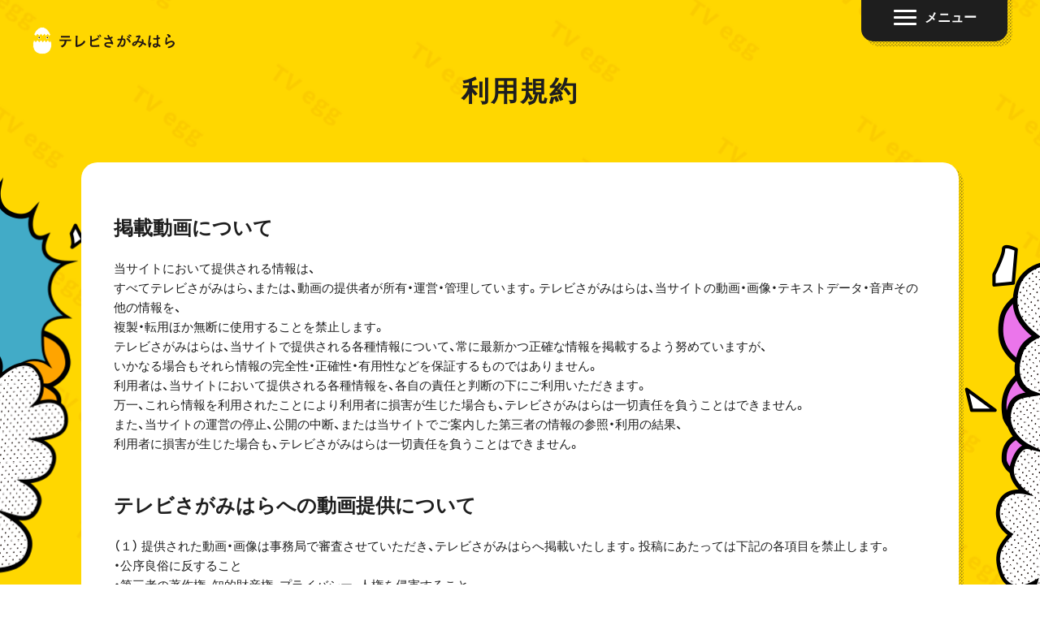

--- FILE ---
content_type: text/html; charset=UTF-8
request_url: http://tvsagamihara.tnlab.site/terms_of_use/
body_size: 4586
content:
<!Doctype html>

<html lang="ja">

<head>
  <meta charset="utf-8">

    <meta http-equiv="X-UA-Compatible" content="IE=edge">

  <title>利用規約 | テレビさがみはら - ネットテレビ局</title>

    <meta name="HandheldFriendly" content="True">
  <meta name="MobileOptimized" content="320">
  <meta name="viewport" content="width=device-width,initial-scale=1.0,maximum-scale=1.0,user-scalable=no">

    <link rel="shortcut icon" href="http://tvsagamihara.tnlab.site/wp-content/themes/tvsagamihara/common/image/favicon.png">

    <meta name="msapplication-TileColor" content="#f01d4f">
  <meta name="msapplication-TileImage" content="http://tvsagamihara.tnlab.site/wp-content/themes/tvsagamihara/common/image/images/win8-tile-icon.png">
  <meta name="theme-color" content="#121212">

  
<!-- All In One SEO Pack 3.6.2[129,142] -->
<script type="application/ld+json" class="aioseop-schema">{"@context":"https://schema.org","@graph":[{"@type":"Organization","@id":"http://tvsagamihara.tnlab.site/#organization","url":"http://tvsagamihara.tnlab.site/","name":"テレビさがみはら - ネットテレビ局","sameAs":[]},{"@type":"WebSite","@id":"http://tvsagamihara.tnlab.site/#website","url":"http://tvsagamihara.tnlab.site/","name":"テレビさがみはら - ネットテレビ局","publisher":{"@id":"http://tvsagamihara.tnlab.site/#organization"}},{"@type":"WebPage","@id":"http://tvsagamihara.tnlab.site/terms_of_use/#webpage","url":"http://tvsagamihara.tnlab.site/terms_of_use/","inLanguage":"ja","name":"利用規約","isPartOf":{"@id":"http://tvsagamihara.tnlab.site/#website"},"breadcrumb":{"@id":"http://tvsagamihara.tnlab.site/terms_of_use/#breadcrumblist"},"datePublished":"2016-08-02T08:03:13+09:00","dateModified":"2020-05-13T02:23:32+09:00"},{"@type":"BreadcrumbList","@id":"http://tvsagamihara.tnlab.site/terms_of_use/#breadcrumblist","itemListElement":[{"@type":"ListItem","position":1,"item":{"@type":"WebPage","@id":"http://tvsagamihara.tnlab.site/","url":"http://tvsagamihara.tnlab.site/","name":"テレビさがみはら ネットテレビ局"}},{"@type":"ListItem","position":2,"item":{"@type":"WebPage","@id":"http://tvsagamihara.tnlab.site/terms_of_use/","url":"http://tvsagamihara.tnlab.site/terms_of_use/","name":"利用規約"}}]}]}</script>
<link rel="canonical" href="http://tvsagamihara.tnlab.site/terms_of_use/" />
<meta property="og:type" content="article" />
<meta property="og:title" content="利用規約 | テレビさがみはら - ネットテレビ局" />
<meta property="og:description" content="掲載動画について 当サイトにおいて提供される情報は、 すべてテレビさがみはら、または、動画の提供者が所有・運営・管理しています。テレビさがみはらは、当サイトの動画・画像・テキストデータ・音声その他の情報を、 複製・転用ほか無断に使用することを禁止します。 テレビさがみはらは、当サイトで提供される各種情報について、常に最新かつ正確な情報を掲載するよう努めていますが、 いかなる場合もそれら情報の完全性" />
<meta property="og:url" content="http://tvsagamihara.tnlab.site/terms_of_use/" />
<meta property="og:site_name" content="テレビさがみはら" />
<meta property="og:image" content="http://tvsagamihara.tnlab.site/wp-content/uploads/2019/04/ogp.png" />
<meta property="article:published_time" content="2016-08-02T08:03:13Z" />
<meta property="article:modified_time" content="2020-05-13T02:23:32Z" />
<meta name="twitter:card" content="summary" />
<meta name="twitter:title" content="利用規約 | テレビさがみはら - ネットテレビ局" />
<meta name="twitter:description" content="掲載動画について 当サイトにおいて提供される情報は、 すべてテレビさがみはら、または、動画の提供者が所有・運営・管理しています。テレビさがみはらは、当サイトの動画・画像・テキストデータ・音声その他の情報を、 複製・転用ほか無断に使用することを禁止します。 テレビさがみはらは、当サイトで提供される各種情報について、常に最新かつ正確な情報を掲載するよう努めていますが、 いかなる場合もそれら情報の完全性" />
<meta name="twitter:image" content="http://tvsagamihara.tnlab.site/wp-content/uploads/2019/04/ogp.png" />
<!-- All In One SEO Pack -->
<link rel='shortlink' href='http://tvsagamihara.tnlab.site/?p=96' />

  <script src="http://tvsagamihara.tnlab.site/wp-content/themes/tvsagamihara/common/js/libs/jquery/1.12.4/jquery.min.js"></script>
  <script src="http://tvsagamihara.tnlab.site/wp-content/themes/tvsagamihara/common/js/common.js"></script>
    <script type="text/javascript" src="//cdn.jsdelivr.net/npm/slick-carousel@1.8.1/slick/slick.min.js"></script>
  <link rel="stylesheet" type="text/css" href="https://cdnjs.cloudflare.com/ajax/libs/slick-carousel/1.8.1/slick.min.css" />
  <link rel="stylesheet" type="text/css" href="https://cdnjs.cloudflare.com/ajax/libs/slick-carousel/1.8.1/slick-theme.min.css" />
  <link rel="stylesheet" type="text/css" media="all" href="http://tvsagamihara.tnlab.site/wp-content/themes/tvsagamihara/common/css/style.css">
  <!-- Global site tag (gtag.js) - Google Analytics -->
  <script async src="https://www.googletagmanager.com/gtag/js?id=UA-82764624-1"></script>
  <script>
    window.dataLayer = window.dataLayer || [];
    function gtag() {
      dataLayer.push(arguments);
    }
    gtag('js', new Date());
    gtag('config', 'UA-82764624-1');
  </script>

</head>

<body class="page-template page-template-page-normal page-template-page-normal-php page page-id-96" itemscope itemtype="http://schema.org/WebPage">
  <div class="container">
    <!--┏━━━━━━━━━━━━━━━━━ #header ━━━━━━━━━━━━━━━━━┓-->
    <header class="header ">
      <h1 class="logo">
        <a href="/">
          <img src="http://tvsagamihara.tnlab.site/wp-content/themes/tvsagamihara/common/image/logo--mv.svg" alt="テレビさがみはら" class="logo_mv">
          <img src="http://tvsagamihara.tnlab.site/wp-content/themes/tvsagamihara/common/image/logo--fixed.svg" alt="テレビさがみはら" class="logo_fixed only-pc">
          <img src="http://tvsagamihara.tnlab.site/wp-content/themes/tvsagamihara/common/image/logo--sp.svg" alt="テレビさがみはら" class="logo_fixed only-sp">
        </a>
      </h1>
      </h1>

    </header>
    <button class="btn--menu" id="btn--menu">
      <div class="btn--menu_inner">
        <div class="btn--menu_icon">
          <span></span>
          <span></span>
          <span></span>
        </div>
        <p>メニュー</p>
      </div>
      <div class="shadow"></div>
    </button>

    </button>
    <nav class="menu">
      <a href="/" class="menu_logo">
        <img src="http://tvsagamihara.tnlab.site/wp-content/themes/tvsagamihara/common/image/logo--fixed.svg" alt="テレビさがみはら">
      </a>
      <ul>
        <li class="menu_itm menu_itm--program">
          <a href="http://tvsagamihara.tnlab.site/channel_list">
            番組一覧</a>
        </li>
        <li class="menu_itm menu_itm--about">
          <a href="http://tvsagamihara.tnlab.site/about">
            テレビさがみはらとは
          </a>
        </li>
        <li class="menu_itm menu_itm--topics">
          <a href="http://tvsagamihara.tnlab.site/news">
            トピックス
          </a>
        </li>
      </ul>
      <div class="menu_sns">
        <div class="menu_sns_itm">
          <a href="https://www.youtube.com/channel/UCRltvf49mg2ap862B96t-Zg" target="_blank"><span class="ico ico--youtube" target="_blank"></span></a>
        </div>
        <div class="menu_sns_itm">
          <a href="https://twitter.com/tvsagamihara" target="_blank"><span class="ico ico--twitter"></span></a>
        </div>
        <div class="menu_sns_itm">
          <a href="https://www.facebook.com/pg/tvsagamihara/" target="_blank"><span class="ico ico--facebook"></span></a>
        </div>
        <div class="menu_sns_itm">
          <a href="https://www.instagram.com/tvsagamihara/" target="_blank"><span class="ico ico--instagram"></span></a>
        </div>
      </div>
    </nav><h2 class="page_ttl">利用規約</h2>

    <main class="main">
      <div class="wrap content shadow">

        <h3>掲載動画について</h3>
<p>当サイトにおいて提供される情報は、<br />
すべてテレビさがみはら、または、動画の提供者が所有・運営・管理しています。テレビさがみはらは、当サイトの動画・画像・テキストデータ・音声その他の情報を、<br />
複製・転用ほか無断に使用することを禁止します。<br />
テレビさがみはらは、当サイトで提供される各種情報について、常に最新かつ正確な情報を掲載するよう努めていますが、<br />
いかなる場合もそれら情報の完全性・正確性・有用性などを保証するものではありません。<br />
利用者は、当サイトにおいて提供される各種情報を、各自の責任と判断の下にご利用いただきます。<br />
万一、これら情報を利用されたことにより利用者に損害が生じた場合も、テレビさがみはらは一切責任を負うことはできません。<br />
また、当サイトの運営の停止、公開の中断、または当サイトでご案内した第三者の情報の参照・利用の結果、<br />
利用者に損害が生じた場合も、テレビさがみはらは一切責任を負うことはできません。</p>
<p>&nbsp;</p>
<h3>テレビさがみはらへの動画提供について</h3>
<p>（１） 提供された動画・画像は事務局で審査させていただき、テレビさがみはらへ掲載いたします。投稿にあたっては下記の各項目を禁止します。<br />
・公序良俗に反すること<br />
・第三者の著作権、知的財産権、プライバシー、人権を侵害すること<br />
・特定の団体の宣伝や営利、商用目的に利用すること （スポンサー広告を除く）<br />
・第三者を誹謗中傷すること<br />
・掲載後に無断で動画を加工編集すること</p>
<p>（２）（１）に定めた各項目に違反している場合、その他テレビさがみはらの判断により、掲載を見合わせる場合があります。その可否については回答できかねます。</p>
<p>（３）動画・画像の著作権は作者に帰属します。<br />
テレビさがみはらは、投稿された動画・画像（全体またはその一部）を断りなく編集・加工して単独で、またはテレビさがみはらの番組・インターネットコンテンツの一部として、期限の制限なく無償かつ非独占的に使用および保存することができるものとします。</p>
<p>（４）人物の顔がはっきり映っている場合は、その方の了解を得た上で投稿してください。動画に使用する楽曲・効果音は、使用許諾の得られたオリジナル曲、または著作権フリーの音源を使用してください。</p>
<p>（５）以上の規約に反していることが判明した場合、掲載をとりやめることがあります。</p>
<p>（６）テレビさがみはらは、本規約をいつでも任意の理由で変更することができるものとします。</p>
    </main>

<!--┏━━━━━━━━━━━━━━━━━ #footer ━━━━━━━━━━━━━━━━━┓-->

<footer class="footer">
  <div class="wrap">
    <div class="footer_top">
      <div class="footer_nav_wrap">
      </div>
      <div class="footer_nav">
        <h4 class="footer_nav_head">
          メインメニュー
        </h4>
        <div class="footer_nav_cont">
          <div class="footer_nav_itm">
            <a href="http://tvsagamihara.tnlab.site/channel_list">
              <img src="http://tvsagamihara.tnlab.site/wp-content/themes/tvsagamihara/common/image/footer_nav_itm--program.svg" class="footer_nav_thumb">
              <p class="footer_nav_ttl">番組一覧</p>
            </a>
          </div>
          <div class="footer_nav_itm">
            <a href="http://tvsagamihara.tnlab.site/about">
              <img src="http://tvsagamihara.tnlab.site/wp-content/themes/tvsagamihara/common/image/footer_nav_itm--about.svg" class="footer_nav_thumb">
              <p class="footer_nav_ttl">テレビさがみはらとは</p>
            </a>
          </div>
          <div class="footer_nav_itm">
            <a href="http://tvsagamihara.tnlab.site/news">
              <img src="http://tvsagamihara.tnlab.site/wp-content/themes/tvsagamihara/common/image/footer_nav_itm--topics.svg" class="footer_nav_thumb">
              <p class="footer_nav_ttl">トピックス</p>
            </a>
          </div>

        </div>
      </div>
      <div class="footer_nav">
        <h4 class="footer_nav_head">
          公式SNS
        </h4>
        <div class="footer_nav_cont">
          <div class="footer_youtube">
            <p class="footer_youtube_cap">公式YouTubeチャンネル</p>
            <div class="footer_youtube_card">
              <a href="https://www.youtube.com/channel/UCRltvf49mg2ap862B96t-Zg" target="_blank">
                <div class="footer_youtube_thumb">
                  <img src="http://tvsagamihara.tnlab.site/wp-content/themes/tvsagamihara/common/image/footer_youtube_thumb.png">
                </div>
                <p>テレビさがみはら</p>
                <span class="ico ico--youtube"></span>

              </a>
            </div>
          </div>
          <div class="footer_nav_itm">
            <a href="https://twitter.com/tvsagamihara" target="_blank">
              <img src="http://tvsagamihara.tnlab.site/wp-content/themes/tvsagamihara/common/image/footer_sns_icon--twitter.svg" class="footer_nav_thumb">
              <p class="footer_nav_ttl">twitter</p>
            </a>
          </div>
          <div class="footer_nav_itm">
            <a href="https://www.facebook.com/tvsagamihara/" target="_blank">
              <img src="http://tvsagamihara.tnlab.site/wp-content/themes/tvsagamihara/common/image/footer_sns_icon--facebook.svg" class="footer_nav_thumb">
              <p class="footer_nav_ttl">facebook</p>
            </a>
          </div>
          <div class="footer_nav_itm">
            <a href="https://www.instagram.com/tvsagamihara/" target="_blank">
              <img src="http://tvsagamihara.tnlab.site/wp-content/themes/tvsagamihara/common/image/footer_sns_icon--instagram.jpg" class="footer_nav_thumb">
              <p class="footer_nav_ttl">instagram</p>
            </a>
          </div>

        </div>
      </div>
    </div>

    <div class="footer_bottom">
      <ul class="footer_menu">
        <li class="footer_menu_itm">
          <a href="http://tvsagamihara.tnlab.site/privacy_policy">プライバシーポリシー</a>
        </li>
        <li class="footer_menu_itm">
          <a href="http://tvsagamihara.tnlab.site/system_requirements">動作環境</a>
        </li>

        <li class="footer_menu_itm">
          <a href="http://tvsagamihara.tnlab.site/managements">運営団体情報</a>
        </li>
        <li class="footer_menu_itm">
          <a href="http://tvsagamihara.tnlab.site/terms_of_use">利用規約</a>
        </li>
        <li class="footer_menu_itm">
          <a href="http://tvsagamihara.tnlab.site/contact">お問い合わせ</a>
        </li>

      </ul>
      <p class="cr">c 2016 tv sagamihara</p>
    </div>
    <div class="footer_chara" id="pagetop">
      <p class="footer_chara_text">トップへ戻る</p>
    </div>
  </div>
</footer>

<!-- New Sponsor Content -->
<div class="new_sponsor">
  <div class="wrap">
    <div class="new_sponsor_wrap1">
      <h2 class="sponsor_ttl">スポンサー<span>SPONSOR</span></h2>
      <div class="sponsor_itm">
        <a href="http://www.kanako.co.jp/" target="_blank">
          <img src="http://tvsagamihara.tnlab.site/wp-content/themes/tvsagamihara/common/image/alternates/sponsor_kanako.png" alt="カナコー">
        </a>
      </div>
      <div class="sponsor_itm">
        <a href="https://www.datsumou-max.com/sagamihara/" target="_blank">
          <img src="http://tvsagamihara.tnlab.site/wp-content/themes/tvsagamihara/common/image/alternates/sponsor_mens_max.png" alt="メンズ脱毛 マックス 相模原">
        </a>
      </div>
      <div class="sponsor_itm">
        <a href="#" target="_blank">
          <img src="http://tvsagamihara.tnlab.site/wp-content/themes/tvsagamihara/common/image/alternates/sponsor_mens_sponsor.png" alt="スポンサー募集中">
        </a>
      </div>
      <div class="sponsor_itm">
        <a href="#" target="_blank">
          <img src="http://tvsagamihara.tnlab.site/wp-content/themes/tvsagamihara/common/image/alternates/sponsor_mens_sponsor.png" alt="スポンサー募集中">
        </a>
      </div>
    </div>
    <div class="new_sponsor_wrap2">
      <h2 class="sponsor_ttl">サポート<span>SUPPORT</span></h2>
      <div class="sponsor_itm">
        <a href="https://www.hondacars-kanagawanishi.co.jp/" target="_blank">
          <img src="http://tvsagamihara.tnlab.site/wp-content/themes/tvsagamihara/common/image/alternates/sponsor_honda-cars.png" alt="Honda Cars 神奈川西">
        </a>
      </div>
      <div class="sponsor_itm">
        <a href="#" target="_blank"><img src="http://tvsagamihara.tnlab.site/wp-content/themes/tvsagamihara/common/image/alternates/sponsor_sagamihara_process.png" alt="相模原PROCESS">
        </a>
      </div>
      <div class="sponsor_itm">
        <a href="#" target="_blank">
          <img src="http://tvsagamihara.tnlab.site/wp-content/themes/tvsagamihara/common/image/alternates/sponsor_mens_support.png" alt="募集中">
        </a>
      </div>
    </div>
    <div class="new_sponsor_wrap3">
      <h2 class="sponsor_ttl">クロスメディア<span>CROSS MEDIA</span></h2>
      <div class="sponsor_itm">
        <a href="http://www.tvk-yokohama.com/" target="_blank">
          <img src="http://tvsagamihara.tnlab.site/wp-content/themes/tvsagamihara/common/image/alternates/sponsor_tvk.png" alt="TVK">
        </a>
      </div>
      <div class="sponsor_itm">
        <a href="#" target="_blank">
          <img src="http://tvsagamihara.tnlab.site/wp-content/themes/tvsagamihara/common/image/alternates/sponsor_mens_shinbun.png" alt="募集中">
        </a>
      </div>
      <div class="sponsor_itm">
        <a href="#" target="_blank">
          <img src="http://tvsagamihara.tnlab.site/wp-content/themes/tvsagamihara/common/image/alternates/sponsor_mens_cross-media.png" alt="募集中">
        </a>
      </div>

    </div>
  </div>
</div>
<div class="bg">
  <div class="bg_img"></div>
</div>
</div>

<script type='text/javascript' src='http://tvsagamihara.tnlab.site/wp-includes/js/wp-embed.min.js?ver=5.4.18'></script>

</body>

</html>
<!-- end of site. what a ride! -->

--- FILE ---
content_type: text/css
request_url: http://tvsagamihara.tnlab.site/wp-content/themes/tvsagamihara/common/css/style.css
body_size: 10168
content:
@import url("http://fonts.googleapis.com/css?family=Roboto");@import url(https://cdn.jsdelivr.net/npm/yakuhanjp@3.2.0/dist/css/yakuhanjp.min.css);html,body,div,span,applet,object,iframe,h1,h2,h3,h4,h5,h6,p,blockquote,pre,a,abbr,acronym,address,big,cite,code,del,dfn,em,img,ins,kbd,q,s,samp,small,strike,strong,sub,sup,tt,var,b,u,i,center,dl,dt,dd,ol,ul,li,fieldset,form,label,legend,table,caption,tbody,tfoot,thead,tr,th,td,article,aside,canvas,details,embed,figure,figcaption,footer,header,hgroup,menu,nav,output,ruby,section,summary,time,mark,audio,video{margin:0;padding:0;border:0;font-size:100%;font:inherit;vertical-align:baseline}article,aside,details,figcaption,figure,footer,header,hgroup,menu,nav,section{display:block}body{line-height:1}ol,ul{list-style:none}blockquote,q{quotes:none}blockquote:before,blockquote:after,q:before,q:after{content:'';content:none}table{border-collapse:collapse;border-spacing:0}button{background-color:transparent;border:none;cursor:pointer;outline:none;padding:0;appearance:none}img{display:block}a,a img{-webkit-backface-visibility:hidden;backface-visibility:hidden}a{text-decoration:none;color:inherit}.ico{background-size:contain;display:block;flex-shrink:0}.ico--youtube{background-image:url(../image/ico--youtube.svg)}.ico--twitter{background-image:url(../image/ico--twitter.svg)}.ico--instagram{background-image:url(../image/ico--instagram.svg)}.ico--facebook{background-image:url(../image/ico--facebook.svg)}.container{overflow:hidden;position:relative;min-width:1000px;max-width:1400px;margin:0 auto;box-shadow:0 0 15px rgba(0,0,0,0.3)}.main{position:relative;height:100%;margin:auto}.main:before{content:url(../image/bg_left.svg);display:block;position:absolute;left:0px;width:108px;top:0}.main:after{top:0px;content:url(../image/bg_right.svg);display:block;position:absolute;right:0px;width:108px;z-index:-1}.movie-template-default .main{margin-top:120px}body{-webkit-text-size-adjust:100%;margin:0;color:#1e1e1e;font-size:10px;font-weight:500;font-family:YakuHanJP, "ヒラギノ角ゴ Pro W3", "Hiragino Kaku Gothic Pro", "メイリオ", Meiryo, "ＭＳ Ｐゴシック", sans-serif;-webkit-font-smoothing:antialiased}::selection{background:#69B541;color:#fff}::-moz-selection{background:#69B541;color:#fff}.page_ttl{font-size:34px;letter-spacing:2px;text-align:center;font-weight:bold;color:#1e1e1e;height:100px;display:flex;justify-content:center;align-items:center;margin-top:60px;margin-bottom:40px}.shadow{position:relative}.shadow:before{content:"";display:block;width:100%;height:100%;background-image:url(../image/bg_dot.svg);background-size:4px;position:absolute;transform:inherit;top:6px;left:6px;border-radius:inherit;z-index:-1}.base{box-sizing:border-box;border-radius:20px;background-color:#fff;padding:40px}.base.base--md{max-width:1000px}.notfound{height:100vh;width:100%;display:flex;justify-content:center;align-items:center;flex-direction:column}.notfound img{width:40vw}.notfound p{font-size:20px;line-height:1.8;font-weight:400;text-align:center;margin-top:32px}@media screen and (max-width: 768px){.page_ttl:before{display:none !important}}@media screen and (max-width: 414px){.page_ttl{font-size:16px;margin-bottom:12px;height:70px;margin-top:0}}.wrap{max-width:1000px;margin:0 auto;position:relative}.wrap--md{max-width:1100px;margin:0 auto}.col{display:flex}.col_left{width:70%}.col_right{width:calc(30% - 32px);margin-left:32px}@media screen and (max-width: 414px){.content{padding:20px}.col{flex-direction:column}.col_left,.col_right{width:100%}.col_right{margin-top:24px;margin-left:0}}.widget_ttl{padding-left:48px;font-size:16px;font-weight:bold;color:#1e1e1e;height:40px;margin-bottom:8px}.widget--latest-topics .widget_ttl{background-image:url(../image/widget_ttl--topics.svg);background-size:40px;margin-bottom:4px;background-position:left center;background-repeat:no-repeat;display:flex;align-items:center}.widget_list{border-radius:15px;background-color:#fff}.widget_list_date{font-size:11px;color:#777;margin-bottom:4px;font-weight:400}.widget_list_ttl{font-size:12px;line-height:1.5}.widget_list_itm{padding:12px  16px;padding-right:40px;background-image:url(../image/ico--right-green.svg);background-position:right 14px center;background-repeat:no-repeat;background-size:16px;border-top:2px solid #f2eee7;overflow:hidden;transition:background-color 0.5s cubic-bezier(0.075, 0.82, 0.165, 1)}.widget_list_itm:hover{background-color:#f2eee7}.widget_list_itm:first-child{border-radius:15px 15px 0 0}.widget_list_itm:last-child{border-radius:0 0 15px 15px}.widget_list_img{width:206px;margin-right:12px}.widget_list_img img{width:100%}.widget+.widget{margin-top:28px}.banner_itm{border-radius:15px;transition:transform 0.5s cubic-bezier(0.075, 0.82, 0.165, 1)}.banner_itm:hover{transform:scale(0.98)}.banner_itm img{width:100%}.banner_itm+.banner_itm{margin-top:16px}.widget--latest-video .widget_ttl{background-image:url(../image/widget_ttl--topics.svg);background-size:32px;margin-bottom:4px;background-position:12px center;background-repeat:no-repeat;display:flex;align-items:center}.bg{overflow:hidden;position:fixed;top:0;left:0;height:100vh;width:100%;z-index:-20}.bg_img{background:gold url(../image/bg1.png);background-repeat:repeat;animation:20s bg infinite linear,0.4s bg-change infinite ease-in-out;background-size:500px 480px;width:200%;height:300%;position:absolute;left:50%;transform:translate(-50%, -50%) rotate(35deg);z-index:-1;top:50%}.bg img{margin:0 auto}@keyframes bg{0%{background-position:0px 0px}100%{background-position:-1000px 0px}}@keyframes bg-change{0%{background-image:url(../image/bg1.png)}25%{background-image:url(../image/bg2.png)}50%{background-image:url(../image/bg3.png)}75%{background-image:url(../image/bg4.png)}85%{background-image:url(../image/bg3.png)}100%{background-image:url(../image/bg2.png)}}.loading{height:100%;width:100%;justify-content:center;align-content:center;position:fixed;left:0;top:0;z-index:2000;right:0;margin:auto;background-color:#fff;transition:height 0.3s 1s cubic-bezier(0.165, 0.84, 0.44, 1);display:flex}.loading .load_logo{overflow:hidden;align-items:center;height:74px;position:absolute;top:50%;transform:translateY(-50%)}.loading img{transition:transform 0.3s 1s cubic-bezier(0.075, 0.82, 0.165, 1)}.loading.loaded{height:0}.loading.loaded img{transform:translateY(100%)}@media all and (-ms-high-contrast: none){.loading{display:none}}@media screen and (max-width: 414px){.loading .load_logo{height:57px}.loading .load_logo img{width:auto;height:100%}.bg_img{width:200%;height:200%}}.logo{position:absolute;left:40px}.logo_mv{display:none;width:300px}.logo{display:block;width:175px}.header{top:14px;position:absolute;width:100%;padding:0 32px;padding-top:12px;box-sizing:border-box;z-index:100;height:60px;display:flex;justify-content:space-between;align-items:center}.header.header--mv{top:36px;height:auto}.header.header--mv .logo{left:40px;top:0}.header.header--mv .logo_mv{display:block}.header.header--mv .logo_fixed{display:none}.header.header--mv .btn--menu{transform:scale(1);right:40px}.menu{position:fixed;top:-100%;left:0;width:100%;z-index:300;transition:0.2s top cubic-bezier(0.15, 0.35, 0.832, 1.075);display:flex;justify-items:flex-end;background-color:#fff;height:152px}.menu:before{content:"";display:block;bottom:20px;background-image:url(../image/zigzag.png);transform:rotate(180deg);background-size:54px 21px;position:absolute;bottom:-20px;width:100%;height:21px}.menu ul{display:flex;right:0;left:0;margin:auto;width:100%;justify-content:center}.menu.show{top:0}.menu_logo{width:200px;position:absolute;left:40px;top:0;bottom:0;margin:auto;display:flex}.menu_logo img{width:100%}.menu_itm:last-child{border-right:3px dotted #F2F1EB}.menu_itm{border-left:3px dotted #F2F1EB;line-height:0px;display:flex;font-size:14px;align-items:center;flex-direction:column;font-weight:bold;color:#777;justify-content:center}.menu_itm a{height:100%;width:100%;display:flex;padding:20px 40px 40px;align-items:center;flex-direction:column;justify-content:center;box-sizing:border-box;transition:0.5s color cubic-bezier(0.075, 0.82, 0.165, 1)}.menu_itm a:hover{color:#1e1e1e}.menu_itm a:hover:before{transform:rotate(5deg)}.menu_itm a:before{content:"";display:block;width:80px;height:80px;background-size:cover;flex-shrink:0;margin-bottom:10px;transition:0.5s transform cubic-bezier(0.075, 0.82, 0.165, 1)}.menu_itm.menu_itm--program a:before{background-image:url(../image/menu_itm--program.svg)}.menu_itm.menu_itm--about a:before{background-image:url(../image/menu_itm--about.svg)}.menu_itm.menu_itm--topics a:before{background-image:url(../image/menu_itm--topics.svg)}.btn--menu{width:180px;height:58px;position:fixed;right:40px;top:-7px;z-index:2000;transition:top 0.3s}.btn--menu.show{top:-7px}.btn--menu .btn--menu_inner{height:100%;display:flex;justify-content:center;align-items:center;background-color:#1e1e1e;border-radius:0 0 15px 15px}.btn--menu .shadow{height:100%;width:100%;z-index:-1;position:absolute;top:0;border-radius:inherit;border-radius:0 0 15px 15px}.btn--menu.open span:nth-child(1){top:auto;transform:rotate(45deg) translate(0px, 0px);transform-origin:center}.btn--menu.open span:nth-child(2){opacity:0}.btn--menu.open span:nth-child(3){top:auto;transform:rotate(-45deg) translate(0px, 0px);transform-origin:center}.btn--menu span{height:3px;width:28px;display:block;position:absolute;background-color:#fff;border-radius:10px;transition:0.5s transform cubic-bezier(0.075, 0.82, 0.165, 1)}.btn--menu span:nth-child(1){top:6px}.btn--menu span:nth-child(2){top:14px}.btn--menu span:nth-child(3){top:22px}.btn--menu p{font-size:16px;color:#fff;font-weight:800;margin-left:8px}.btn--menu_icon{position:relative;width:32px;height:32px;display:flex;flex-direction:column;align-items:center;justify-content:center}.menu_sns{display:none}@media screen and (max-width: 414px){.header{padding:0 32px;padding:0 32px;top:0px;height:70px}.header.header--mv{top:20px}.menu{height:100%}.menu:before{display:none}.menu_logo{left:20px;top:23px;bottom:auto}.menu ul{flex-direction:column}.header .logo,.header.header--mv .logo{left:20px;width:30px}.logo_mv{width:200px}.btn--menu.show{top:16px}.home .btn--menu{width:50px;height:50px;top:16px}.btn--menu{width:44px;height:44px;top:12px;right:20px;border-radius:50%}.btn--menu .btn--menu_inner,.btn--menu .shadow{border-radius:50%}.btn--menu p{display:none}.btn--menu .shadow:before{top:3px;left:3px}.menu_itm{width:100%;flex-direction:row;border-left:none;border-top:3px dotted #F2F1EB}.menu_itm:last-child{border-bottom:3px dotted #F2F1EB}.menu_itm a{padding:20px 12px 20px;font-size:18px;flex-direction:row;justify-content:left}.menu_itm a:before{margin-right:12px}.menu_sns{display:block;position:absolute;bottom:30px;left:0;right:0;display:flex;margin:auto 0;justify-content:center}.menu_sns_itm{width:40px}.menu_sns_itm .ico{width:40px;height:40px;display:block}.menu_sns_itm+.menu_sns_itm{margin-left:20px}}.footer{position:relative;border-bottom:8px solid gold;padding:60px 0 20px;background-color:#fff;margin-top:120px;width:100%;z-index:200}.footer .wrap{position:relative}.footer:before,.footer:after{content:"";display:block;height:21px;background-size:54px 21px;width:100%;position:absolute;top:-20px}.footer:after{background-image:url(../image/zigzag.png);left:0}.footer:before{background-image:url(../image/zigzag--dot.png);left:10px}.footer_nav{display:flex;margin-top:24px;padding-bottom:24px;border-bottom:3px dotted #f2f1eb}.footer_nav_head{display:flex;align-items:center;position:relative;padding-left:16px;font-size:14px;width:120px;margin-right:64px;font-weight:bold}.footer_nav_head:before{content:"";display:block;position:relative;background-color:#ffd700;width:5px;height:24px;border-radius:3px;left:-13px;top:0}.footer_nav_cont{display:flex}.footer_nav_itm+.footer_nav_itm{margin-left:50px}.footer_nav_itm{border-radius:2px;overflow:hidden;display:flex;align-items:center;transition:opacity 0.2s cubic-bezier(0.075, 0.82, 0.165, 1)}.footer_nav_itm:hover{opacity:0.8}.footer_nav_itm a{display:inherit;align-items:center}.footer_nav_itm img{width:40px;height:40px;border-radius:2px}.sponsor,.new_sponsor{background-color:#f4f4f4;padding:40px 0;position:relative;z-index:1000}.sponsor_ttl{text-align:center;font-size:18px;font-weight:bold;margin-bottom:20px}.sponsor_top{display:flex;overflow:hidden;text-align:center;width:100%;justify-content:center}.sponsor_top .sponsor_itm{width:257px}.sponsor_bottom{display:flex;overflow:hidden;text-align:center;width:100%;justify-content:center;margin-top:20px}.sponsor_itm{text-align:center;float:left;width:150px;margin:0 12px;border-radius:10px;box-sizing:border-box;border:2px solid #f2f1eb;background-color:#fff;display:block;display:flex;justify-content:center;align-items:center}.sponsor_itm img{border-radius:10px;width:100%}.footer_nav_ttl{font-size:14px;margin-left:12px;color:#777}.footer_youtube{margin-right:60px}.footer_youtube_cap{font-size:11px;margin-bottom:8px;color:#636363}.footer_youtube_card{background-color:#eeeeee;height:50px;display:flex;align-items:center}.footer_youtube_card a{display:inherit;align-items:center;padding:0 10px}.footer_youtube_card p{font-size:13px;margin-left:12px;padding-right:16px;border-right:2px solid #d2d2d2}.footer_youtube_card .ico{width:30px;height:30px;margin-left:8px}.footer_youtube_thumb{border-radius:50%;border:2px solid #fff;box-sizing:border-box;overflow:hidden;width:36px;height:36px}.footer_bottom{display:flex;justify-content:space-between;margin-top:80px;overflow:hidden}.footer_menu{display:flex}.footer_menu_itm{color:#777;display:flex;align-items:center;font-size:12px}.footer_menu_itm a{display:inherit;align-items:center;transition:opacity 0.3s cubic-bezier(0.075, 0.82, 0.165, 1)}.footer_menu_itm a:hover{opacity:0.6}.footer_menu_itm ::after{content:"";display:block;height:14px;width:14px;background-image:url(../image/ico--right-green.svg);background-size:cover;margin-left:8px}.footer_menu_itm+.footer_menu_itm{margin-left:20px}.footer_chara{cursor:pointer;overflow:hidden;height:220px;width:145px;position:absolute;right:-60px;bottom:-28px;z-index:200;transition:transform 0.6s cubic-bezier(0.175, 0.885, 0.32, 1.275)}.footer_chara:hover{transform:translateY(10px)}.footer_chara:hover:before{transform:translateY(-70px)}.footer_chara:hover .footer_chara_text{transform:translateY(-130px)}.footer_chara::before{background-image:url(../image/footer_chara_top.svg);width:131px;height:75px;display:block;content:"";position:absolute;right:0px;left:0;margin:auto;bottom:68px;z-index:3;transform-origin:center;transition:transform 0.6s cubic-bezier(0.175, 0.885, 0.32, 1.275)}.footer_chara::after{background-image:url(../image/footer_chara_bottom.svg);width:146px;height:170px;bottom:-70px;display:block;content:"";position:absolute;right:0px;left:0;margin:auto;z-index:2;transform-origin:center;transition:transform 0.6s cubic-bezier(0.175, 0.885, 0.32, 1.275)}.footer_chara_text{position:absolute;font-size:13px;font-weight:bold;bottom:-20px;right:0px;left:0;margin:auto;display:flex;align-items:center;z-index:-1;transition:transform 0.3s cubic-bezier(0.175, 0.885, 0.32, 1.275);text-align:center;justify-content:center}.footer_chara_text:after{content:url(../image/ico_pagetop.svg);width:11px;display:block;margin-left:6px}.pp{font-size:14px;color:#ffffff;font-weight:500;text-decoration:underline}.pp:hover{text-decoration:none}.cr{font-size:14px;color:#777;font-weight:400;padding-right:100px}@media screen and (max-width: 414px){.footer{margin-top:80px;padding:32px 16px 20px}.footer_nav{flex-direction:column;justify-content:center;align-items:center}.footer_nav_itm+.footer_nav_itm{margin-top:20px;margin-left:0}.footer_nav_head{padding:0;margin-bottom:20px;margin-right:0;width:100%}.footer_nav_head:before{display:none}.footer_nav_cont{flex-direction:column;width:100%}.footer_youtube{margin-right:0;margin-bottom:20px;width:230px}.sponsor,.new_sponsor{overflow-x:scroll;-webkit-overflow-scrolling:touch;padding-bottom:20px;padding-right:20px}.footer_menu{display:flex;flex-wrap:wrap;margin-bottom:20px}.footer_bottom{flex-direction:column;margin-top:32px}.footer_chara{right:0px}.footer_chara::after{background-image:url(../image/footer_chara_bottom.svg);width:100px;height:170px;bottom:-90px}.footer_chara::before{background-image:url(../image/footer_chara_top.svg);width:90px;height:54px;bottom:53px}.footer_menu{width:300px}.footer_menu_itm{font-size:11px}.footer_menu_itm+.footer_menu_itm{margin-left:12px}.footer_menu_itm ::after{margin-left:2px;width:10px;height:10px}.footer_menu_itm:nth-child(4n){margin-left:0}.footer_menu_itm:nth-child(n+4){margin-top:8px}.sponsor,.new_sponsor{padding:30px 12px;box-sizing:border-box;flex-wrap:wrap}.sponsor_ttl{font-size:16px}.sponsor_itm{width:50%}.sponsor_top{flex-direction:column}.sponsor_top .sponsor_itm{width:100%;margin:0 0}.sponsor_top .sponsor_itm+.sponsor_itm{margin-top:12px}.sponsor_bottom{justify-content:space-between;flex-wrap:wrap}.sponsor_bottom .sponsor_itm{width:calc(50% - 6px);margin:0}.sponsor_bottom .sponsor_itm:nth-child(n+3){margin-top:8px}}.new_sponsor{padding:50px 0}.new_sponsor .wrap{display:flex;flex-flow:wrap;justify-content:space-between}.new_sponsor .wrap h2 span{display:block;margin-top:6px;font-size:50%;color:#ffd700;font-weight:bold}.new_sponsor .wrap .new_sponsor_wrap1{flex-grow:2;margin-bottom:50px}.new_sponsor .wrap .new_sponsor_wrap1 .sponsor_itm{width:226px}.new_sponsor .wrap .new_sponsor_wrap2{width:490px}.new_sponsor .wrap .new_sponsor_wrap3{width:490px}.new_sponsor .wrap .new_sponsor_wrap2 .sponsor_itm,.new_sponsor .wrap .new_sponsor_wrap3 .sponsor_itm{width:139px;margin-bottom:18px}@media screen and (max-width: 767px){.new_sponsor{padding-right:0 !important}.new_sponsor .wrap{flex-flow:column}.new_sponsor .wrap .new_sponsor_wrap1,.new_sponsor .wrap .new_sponsor_wrap2,.new_sponsor .wrap .new_sponsor_wrap3{flex-grow:1;width:90%;margin:0 auto 50px}.new_sponsor .wrap .new_sponsor_wrap1 .sponsor_itm,.new_sponsor .wrap .new_sponsor_wrap2 .sponsor_itm,.new_sponsor .wrap .new_sponsor_wrap3 .sponsor_itm{width:50%;margin:0}.new_sponsor .wrap .new_sponsor_wrap1:last-child,.new_sponsor .wrap .new_sponsor_wrap2:last-child,.new_sponsor .wrap .new_sponsor_wrap3:last-child{margin-bottom:0}.new_sponsor .wrap .new_sponsor_wrap2 .sponsor_itm,.new_sponsor .wrap .new_sponsor_wrap3 .sponsor_itm{margin-bottom:20px}}.btn{line-height:50px;background-color:#69B541;background-image:url(../image/ico--right-white.svg);background-size:14px;background-position:right 15px center;background-repeat:no-repeat;color:#fff;font-size:14px;font-weight:bold;position:relative;border-radius:40px;display:table;max-width:240px;width:100%;text-align:center;margin:40px auto 0;transition:0.5s transform cubic-bezier(0.075, 0.82, 0.165, 1)}.btn:hover{transform:translateY(3px) scale(0.97)}.btn:before{content:"";display:block;transform:inherit;width:100%;height:100%;background-image:url(../image/bg_dot.svg);background-size:4px;background-size:4px;position:absolute;top:4px;left:3px;border-radius:40px;z-index:-2;transition:0.5s top cubic-bezier(0.075, 0.82, 0.165, 1),0.5s left cubic-bezier(0.075, 0.82, 0.165, 1)}.btn::after{content:"";display:block;height:100%;width:100%;background-color:#69B541;background-size:cover;position:absolute;top:0;left:0;z-index:-2;border-radius:40px;background-image:url(../image/ico--right-white.svg);background-size:14px;background-position:right 15px center;background-repeat:no-repeat}.btn--large{line-height:70px;background-color:#69B541;background-image:url(../image/ico--right-white.svg);background-size:14px;background-position:right 24px center;background-repeat:no-repeat;color:#fff;font-size:18px;font-weight:bold;position:relative;border-radius:40px;display:table;max-width:400px;width:100%;text-align:center;margin:40px auto 0;transition:0.5s transform cubic-bezier(0.075, 0.82, 0.165, 1)}.btn--large:before{content:"";display:block;transform:inherit;width:100%;height:100%;background-image:url(../image/bg_dot.svg);background-size:4px;background-size:4px;position:absolute;top:4px;left:3px;border-radius:40px;z-index:-2;transition:0.5s top cubic-bezier(0.075, 0.82, 0.165, 1),0.5s left cubic-bezier(0.075, 0.82, 0.165, 1)}.btn--large::after{content:"";display:block;height:100%;width:100%;background-color:#69B541;background-size:cover;position:absolute;top:0;left:0;z-index:-2;border-radius:40px;background-image:url(../image/ico--right-white.svg);background-size:14px;background-position:right 24px center;background-repeat:no-repeat}.slick-prev,.slick-next{background-color:#fff;width:40px;height:40px;border-radius:50%;display:flex;justify-content:center;align-items:center;box-shadow:0 0 7px rgba(0,0,0,0.2)}.slick-next:focus,.slick-next:hover,.slick-prev:focus,.slick-prev:hover{background-color:#fff}.slick-prev:before,.slick-next:before{width:30px;height:30px}.slick-prev:before{content:url(../image/ico--left.svg)}.slick-next:before{content:url(../image/ico--right.svg)}@media screen and (max-width: 414px){.btn{margin:12px auto 0}}.content{background-color:#fff;border-radius:20px;padding:40px}.content h3{font-size:24px;margin:20px 0;font-weight:bold;line-height:1.6}.content p{font-size:15px;line-height:1.6}@media screen and (max-width: 414px){.content{padding:20px}.content h3{font-size:18px}.content p{font-size:14px}}.only-sp{display:none}@media screen and (max-width: 767px){.only-pc{display:none}.only-sp{display:block}}.mv_slide{width:100%}.mv_slide .slick-slide img{width:100%}.mv{height:100vh;width:100%;position:relative}.mv_slide_wrap{height:100%;position:relative;margin:0 auto}.mv_bg{position:absolute;left:0;right:0;top:0;bottom:0;top:-100px;left:40px;margin:auto;width:880px}.mv_bg:before{content:"";display:block;background-image:url(../image/mv_bg_back.svg);background-size:contain;background-repeat:no-repeat;background-position:center;left:0;right:0;margin:auto;width:100%;height:100%;position:absolute;z-index:0}.mv_bg::after{content:"";display:block;background-image:url(../image/mv_bg_front.svg);background-size:contain;background-repeat:no-repeat;background-position:center;position:absolute;top:0;left:0;height:100%;right:0;margin:auto}.mv_slide{transform-style:preserve-3d;perspective:300px;height:100%;width:960px;transform:translate(-50%, -50%) rotate(-4deg) !important;position:absolute;left:50%;top:50%}.mv_slide .slick-list{justify-content:center;align-items:center;transform:rotateX(-2deg) rotateY(-7deg) !important;overflow:visible !important;display:flex;flex-direction:column;padding-bottom:70px;margin-right:100px;height:100%;box-sizing:border-box}.mv_slide_itm{position:relative;transition:0.5s transform cubic-bezier(0.075, 0.82, 0.165, 1);margin:0 50px}.mv_slide_itm:before{content:"";display:block;width:100%;height:100%;background-image:url(../image/bg_dot.svg);background-size:4px;background-size:4px;background-repeat:repeat;position:absolute;top:5px;left:4px;border-radius:15px;transition:0.5s top cubic-bezier(0.075, 0.82, 0.165, 1),0.5s left cubic-bezier(0.075, 0.82, 0.165, 1)}.mv_slide_itm a{position:relative}.mv_slide_itm:hover{transform:translateY(4px)}.mv_slide_itm:hover:before{top:4px;left:3px}.mv_slide_chara{background-image:url(../image/mv_chara.png);background-size:cover;display:block;position:absolute;left:0;right:0;left:-500px;margin:auto;top:0;bottom:0;bottom:-450px;height:159px;width:123px}.mv_slide_itm img{overflow:hidden;border-radius:15px;display:block;border:5px solid #fff;height:auto}.mv_slide_itm img.only-sp{display:none}.mv_sns{position:absolute;left:40px;bottom:36px;display:flex}.mv_sns_itm+.mv_sns_itm{margin-left:10px}.mv_sns_itm{transition:0.5s transform cubic-bezier(0.075, 0.82, 0.165, 1);width:37px;height:37px;background-color:#fff;display:flex;justify-content:center;align-items:center;position:relative;border-radius:50%}.mv_sns_itm:hover{transform:translateY(2px) scale(0.95)}.mv_sns_itm a{display:block}.mv_sns_itm .ico{width:30px;height:30px;position:relative;z-index:1}.mv_sns_itm:before{content:"";display:block;width:100%;height:100%;background-image:url(../image/bg_dot.svg);background-size:4px;position:absolute;transform:inherit;top:3px;left:3px;border-radius:50%;z-index:0}.mv_sns_itm:after{content:"";display:block;width:100%;height:100%;background-color:#fff;transform:inherit;border-radius:50%;position:absolute;left:0;top:0;z-index:0}.scroll{position:absolute;left:0;right:0;margin:auto;bottom:36px;height:58px;width:50px}.scroll p{font-size:11px;font-weight:800;color:#fff;-webkit-writing-mode:vertical-rl;-ms-writing-mode:tb-rl;writing-mode:vertical-rl;position:absolute;top:0;bottom:0;text-align:center;margin:auto;right:4px;letter-spacing:1px}.scroll:before{content:"";display:block;width:2px;left:0;right:0;margin:auto;height:100%;position:absolute;background-color:#fff;border-radius:2px}.scroll:after{content:"";display:block;width:6px;height:6px;border-radius:50%;left:0;right:0;margin:auto;background-color:#fff;position:absolute;animation:scroll 1.8s cubic-bezier(0.165, 0.84, 0.44, 1) infinite;background-color:#fff;transform:scale(0)}@keyframes scroll{0%{transform:translateY(0px) scale(0)}20%{transform:translateY(0px) scale(1)}75%{transform:translateY(54px) scale(1)}100%{transform:translateY(54px) scale(0)}}.dl-contents{margin:80px 0;display:flex;justify-content:center}.dl-contents a{transition:0.5s transform cubic-bezier(0.175, 0.885, 0.32, 1.275)}.dl-contents a:hover{transform:scale(0.975)}.mv_news{display:flex;background-color:#fff;border-radius:10px;position:absolute;bottom:36px;right:40px}.mv_news:before{content:"";display:block;width:100%;height:100%;background-image:url(../image/bg_dot.svg);background-size:4px;background-size:4px;position:absolute;transform:inherit;top:5px;left:5px;border-radius:10px}.mv_news:after{content:"";background-image:url(../image/mv_news_chara.svg);background-size:cover;background-repeat:no-repeat;display:block;position:absolute;right:-16px;bottom:-16px;z-index:1;height:42px;width:48px}.mv_news_head{height:100%;font-size:12px;font-weight:bold;color:#fff;text-align:center;line-height:42px;background-color:#69B541;position:relative;border-radius:10px 0 0 10px;padding:0 16px;z-index:1}.mv_news_head:before{content:"";display:block;top:-20px;background:linear-gradient(45deg, transparent 33.333%, #fff 33.333%, #fff 100%, transparent 66.667%),linear-gradient(-45deg, transparent 33.333%, #fff 33.333%, #fff 66.667%, transparent 66.667%);background-size:20px 10px;position:absolute;right:-14px;top:0;width:10px;height:100%;border-right:10px solid #fff}.mv_news_text{border-radius:0 10px 10px 0;line-height:42px;font-size:12px;padding:0 16px 0 12px;width:280px;overflow:hidden;text-overflow:ellipsis;white-space:nowrap;z-index:1;position:relative;background-color:#fff}.top-section_shead{font-size:18px;margin-bottom:20px;font-weight:bold;color:#1e1e1e}.top-section_slide{margin:0 -10px}.top-section_slide .slick-list{overflow:visible}.top-section_slide .slick-next,.top-section_slide .slick-prev{z-index:2}.video_card{transition:0.5s transform cubic-bezier(0.175, 0.885, 0.32, 1.275);width:calc(100% / 3 - 10px);margin:0 10px;border-radius:15px;position:relative;overflow:visible !important}.video_card:hover .video_card_img img{transform:scale(1.05)}.video_card:hover .video_card_ttl:after{height:100%;top:0}.video_card:after{content:"";display:block;width:100%;height:100%;background-image:url(../image/bg_dot.svg);background-size:4px;background-size:4px;position:absolute;transform:inherit;top:7px;left:7px;border-radius:15px;z-index:-1}.video_card a{display:block;background-color:#fff;border-radius:15px}.video_card_img{padding-top:56.25%;height:0;width:100%;background-color:#fff;box-sizing:border-box;border-radius:15px 15px 0 0;overflow:hidden;position:relative}.video_card_img img{display:block;position:absolute;top:0;left:0;width:100%;height:auto;transition:transform 0.5s cubic-bezier(0.075, 0.82, 0.165, 1)}.video_card_text{background-color:#fff;border-radius:0 0 15px 15px;padding:12px;box-sizing:border-box;position:relative;height:101px;display:flex;box-sizing:border-box;justify-content:space-between;flex-direction:column}.video_card_text:after{content:url(../image/video_triangle.svg);display:block;position:absolute;right:14px;bottom:14px;width:16px}.top-section--recommend{position:relative}.top-section--recommend .video_card{transform:scale(0.85)}.top-section--recommend .slick-dotted.slick-slider{margin-bottom:70px}.top-section--recommend .slick-dots{bottom:-45px}.top-section--recommend .video_card.slick-active{transform:scale(1)}.top-section--recommend .video_card_ttl{font-size:16px}.top-section--recommend .video_card_meta{margin-top:20px}.top-section--recommend .video_card_text{padding:16px;height:120px}.top-section--recommend .video_card_text:after{width:20px;right:16px;bottom:16px}.video_card_ttl{font-size:14px;position:relative;padding-left:16px;line-height:1.8;max-height:3.5em;overflow:hidden;font-weight:bold}.video_card_ttl:before{content:"";display:block;position:absolute;background-color:gold;width:5px;height:100%;border-radius:3px;left:0;top:0}.video_card_ttl:after{content:"";display:block;position:absolute;background-color:#69B541;width:5px;height:0;border-radius:3px;left:0;bottom:0;transition:height 0.3s cubic-bezier(0.075, 0.82, 0.165, 1)}.video_card_meta{margin-top:12px;display:flex;align-items:center}.video_card_cat.video_card_cat--narikin{background-color:#44a9c6}.video_card_cat.video_card_cat--musictrain{background-color:#d6005a}.video_card_date{color:#777;font-size:12px}.top-section--recommend{margin-top:40px}.top-section+.top-section{margin-top:56px}.top-section_head{font-size:22px;font-weight:bold;margin-bottom:52px;position:relative;display:flex;justify-content:space-between}.top-section_head--ja{position:relative;display:inline-block;flex-shrink:0;letter-spacing:1px;color:#1e1e1e}.top-section_head--ja::before{content:"";display:block;border-top:3px dotted #ED9F00;position:absolute;left:0;bottom:-20px;width:100%}.top-section_head--en{position:relative;display:block;color:#fff;font-weight:600;letter-spacing:1.5px;font-size:23px;width:100%;text-align:right}.top-section_head--en::before{content:"";display:block;border-top:3px dotted #fff;position:absolute;left:0;bottom:-20px;width:100%}.top-program+.top-program{margin-top:24px}.top-program{display:flex;align-items:center;justify-content:space-between;width:100%}.top-program a{display:block}.top-program .top-section_slide{width:calc(100% - 220px)}.top-program .top-section_slide img{width:100%}.top-program .slick-list{overflow-x:hidden;overflow-y:visible;height:270px}.top-program{align-items:start}.top-program_info{flex-direction:column}.top-program_head a{text-align:center}.top-program_head a .top-program_thumb{margin-left:8.5px}.top-program_head h4{font-size:16px;margin-top:16px;font-weight:bold;line-height:1.2;text-align:center;order:1}.top-program_head p{margin-top:8px;color:#fff;font-weight:bold}.slick-dots{bottom:-16px}.slick-dots li.slick-active button:before{background-color:#1e1e1e}.slick-dots li button:before{background-image:url(../image/bg_dot.svg);content:"";width:10px;height:10px;border-radius:50%;background-size:4px;left:0;right:0;top:0;bottom:0;margin:auto;background-repeat:repeat;opacity:1}.top-program_head{width:200px;position:relative;z-index:2}.top-program_head a:hover p::after{transform:translateX(2px)}.top-program_head a:hover .top-program_thumb,.top-program_head a:hover .top-program_thumb:before{transform:inherit;transition:inherit}.top-program_thumb{width:180px;height:180px;background-size:cover;border-radius:50%;position:relative;transition:transform 0.5s cubic-bezier(0.075, 0.82, 0.165, 1)}.top-program_thumb.top-program_thumb--narikin{background-image:url(../image/program_thumb--narikin.png)}.top-program_thumb.top-program_thumb--music-train{background-image:url(../image/program_thumb--music-train.png)}.top-program_thumb:before{content:"";display:block;width:100%;height:100%;background-image:url(../image/bg_dot.svg);background-size:4px;background-size:4px;position:absolute;transform:inherit;top:6px;left:6px;border-radius:50%;z-index:-1}.top-news{margin:0 -10px;display:flex}.top-news_itm{border-radius:15px;background-color:#fff;margin:0 10px 24px;width:calc(100% / 3 - 10px);position:relative}.top-news_itm a{display:flex;box-sizing:border-box;padding:20px;justify-content:space-between;height:100%;flex-direction:column}.top-news_itm a:after{content:url(../image/video_triangle.svg);display:block;position:absolute;right:20px;bottom:20px;width:20px}.top-news_itm:after{content:"";display:block;border-bottom:24px solid #fff;border-right:24px solid transparent;border-top:24px solid transparent;border-left:24px solid transparent;transform:rotate(45deg);position:absolute;bottom:-12px;left:30px}.top-news_itm:before{content:"";display:block;width:100%;height:100%;background-image:url(../image/bg_dot.svg);background-size:4px;background-size:4px;position:absolute;transform:inherit;top:7px;left:6px;border-radius:15px;z-index:-1}.top-news_itm:hover .top-news_itm_ttl:after{top:0;height:100%}.top-news_itm_ttl{font-size:16px;position:relative;padding-left:16px;line-height:1.8;max-height:3.5em;overflow:hidden;font-weight:bold}.top-news_itm_ttl:before{content:"";display:block;position:absolute;background-color:gold;width:5px;height:100%;border-radius:3px;left:0;top:0}.top-news_itm_ttl:after{content:"";display:block;position:absolute;background-color:#69B541;width:5px;height:0;border-radius:3px;left:0;bottom:0;transition:height 0.3s cubic-bezier(0.075, 0.82, 0.165, 1)}.top-news_itm_meta{margin-top:16px;display:flex;align-items:center}.top-news_itm_cat{padding:4px 6px;border-radius:4px;font-size:11px;color:#777;margin-left:8px;background-color:#f2eee7}.top-news_itm_date{font-size:13px;color:#777}@media screen and (max-width: 1280px){.mv_slide{width:850px}.mv_bg{width:750px;left:0}.mv_slide_chara{bottom:-380px}}@media screen and (max-width: 414px){.main::before,.main::after{display:none}.container{overflow:hidden;position:relative;min-width:100%;width:100%;left:auto;top:auto}.mv_slide_itm img.only-pc{display:none}.mv_slide_itm img.only-sp{display:block}.mv{height:550px}.mv_slide{min-width:100%;transform:none !important;width:100%;position:relative;top:0;height:auto;left:0;margin-top:90px}.mv_slide_itm{margin:0 20px}.mv_slide_itm img{backface-visibility:hidden}.mv_slide_itm:hover img{visibility:hidden}.mv_slide_itm:hover{transform:none}.mv_bg{width:90%;top:0;left:0;display:none}.mv_bg:before,.mv_bg:after{min-width:100%}.mv_slide_chara{left:-210px;bottom:-260px;height:109px;width:83px}.sponsor,.new_sponsor{padding-right:20px}.mv_slide .slick-list{transform:none !important;padding-bottom:0px;margin-right:0px}.mv_slide_itm img{border:4px solid #fff}.mv_news{display:none}.mv_sns{left:20px;bottom:20px}.scroll{right:20px;left:auto;bottom:20px}.dl-contents{margin:60px 0}.main{padding:0 16px}.top-section+.top-section{margin-top:70px}.video_card:hover .video_card_img img{transform:scale(1)}.top-section_head{margin-bottom:40px}.top-section_head--ja{font-size:20px}.top-section_head--en{font-size:20px}.video_card_img{border-width:4px}.top-section_slide{margin:0}.top-section--recommend .video_card{transform:scale(1)}.slick-arrow{display:none !important}.slick-dots{display:none !important}.top-news{flex-direction:column;margin:0}.top-news_itm{width:100%;margin:0}.top-news_itm+.top-news_itm{margin-top:40px}.top-program .top-section_slide{width:100%}.top-program{flex-direction:column}.top-program+.top-program{margin-top:12px}.top-program_head{width:100%;margin-bottom:12px}.top-program_thumb{width:36px;height:36px;flex-shrink:0;margin-right:12px;display:inline-block;float:left}.top-program_thumb:before{display:none}.top-program_head a{display:block;width:100%;text-align:left}.top-program_head span{margin-left:8px;font-size:14px;color:#1e1e1e}.top-program_head h4{margin-top:0;display:inline-block;text-align:left}.top-program_head .top-program_head p{display:inline-block}.top-program .slick-list{overflow-x:auto}.top-program .slick-list{overflow:visible}}.video_card_cat{padding:3px 4px;border-radius:4px;font-size:10px;color:#fff;margin-right:8px;background-color:#ed9f00;max-width:100px;text-overflow:ellipsis;white-space:nowrap;overflow:hidden}@media screen and (max-width: 767px){.top-program_head h4{font-size:14px;margin-top:0}.top-program_head .top-program_info p{font-size:11px;margin-top:5px;margin-left:8px;position:relative;display:block;line-height:1;font-weight:normal;color:white;background:none;text-align:left;padding:0;border-radius:0;flex-shrink:0}.top-program_head .top-program_info p{font-size:10px;display:none}.video_card_img{border:5px solid #fff;border-bottom:none}}.page_ttl--programs:before{content:"";display:block;margin-right:16px;width:70px;height:58px;background-image:url(../image/page_ttl_icon--programs.svg);background-size:cover;background-position:center;background-repeat:no-repeat}.programs,.new-programs{display:flex;margin:0 -20px;flex-wrap:wrap}.programs_itm{width:calc(100% / 2 - 40px);margin:0 20px;display:block}.programs_itm:nth-child(n+3){margin-top:60px}.programs_itm_img{display:block;box-sizing:border-box;border-radius:15px;height:0;padding-top:73%;position:relative;background-color:#f5f5f5;border-radius:15px;box-sizing:border-box}.programs_itm_img img{width:100%;position:absolute;left:0;top:0;bottom:0;margin:auto;box-sizing:border-box;border-radius:10px}.programs_itm_img:before{position:absolute;height:100%;width:100%;top:16px;left:16px;border-radius:15px}.programs_itm_ttl{font-size:18px;margin-top:28px;text-align:center;color:#1e1e1e}@media screen and (max-width: 414px){.page_ttl--programs:before{width:52px;height:43px;margin-right:12px}.programs,.new-programs{margin:0 auto}.programs_itm{width:100%;margin:0;display:block}.programs_itm:nth-child(n+3){margin-top:0px}.programs_itm_img:before{top:12px;left:12px}.programs_itm+.programs_itm{margin-top:24px}.programs_itm_ttl{font-size:16px;margin-top:18px}}.new-programs{padding:0 60px;justify-content:space-between}.new-programs .top-program_head{text-align:center;margin-bottom:60px}@media screen and (max-width: 414px){.new-programs{padding:0 3%;justify-content:space-between}.new-programs .top-program_head{width:45%;margin-bottom:30px}.new-programs .top-program_head a{display:block}.new-programs .top-program_head a .top-program_thumb{width:100%;height:38vw;margin-left:0}.new-programs .top-program_head .top-program_info h4{margin:8px 0;padding:0;text-align:center}.new-programs .top-program_head .top-program_info p{margin:0;padding:0;font-size:12px;line-height:1.1;text-align:center}}.page_ttl--topics:before{content:"";display:block;margin-right:10px;width:70px;height:70px;background-image:url(../image/page_ttl_icon--topics.svg);background-size:cover;background-position:center;background-repeat:no-repeat}.news_itm+.news_itm{margin-top:40px}.news_itm{border-radius:20px;background-color:#fff;padding:48px 40px 0}.news_head{margin-bottom:32px}.news_meta{margin-bottom:16px;display:flex;align-items:center;position:relative}.news_meta::before{content:"TOPICS";display:block;position:absolute;right:0;top:-0.2em;bottom:0;margin:auto;font-size:40px;color:#f2eee7;font-family:"Roboto";font-weight:bold}.news_date{font-size:16px;margin-right:20px}.news_cat{font-size:14px;padding:6px 10px;border-radius:4px;color:#777;background-color:#f2eee7}.news_ttl{font-size:30px;position:relative;padding-left:28px;display:flex;line-height:1.5;font-weight:bold}.news_ttl:before{content:"";display:block;width:7px;position:absolute;left:0;top:0;bottom:0;margin:auto;border-radius:7px;height:85%;background-color:gold}.news_img{border-radius:15px;overflow:hidden;margin-bottom:32px}.news_img img{width:100%;height:auto}.news_text{font-size:16px;line-height:2;color:#777;font-weight:400}.share{border-top:2px dotted #f2eee7;width:100%;display:flex;justify-content:flex-end;align-items:center;margin-top:40px;padding-top:8px;padding-bottom:8px}.share_head{font-size:12px;font-weight:bold;color:#dbd8c8;padding-left:30px;margin-right:24px;background-image:url(../image/share_head_icon.svg);background-size:22px;background-repeat:no-repeat;background-position:center left;padding-top:20px;padding-bottom:20px}.share_links{display:flex}.share_links_itm+.share_links_itm{margin-left:12px}.share_links_itm{width:30px;height:30px;transition:transform 0.5s cubic-bezier(0.075, 0.82, 0.165, 1)}.share_links_itm:hover{transform:rotate(360deg) scale(1.1)}.share_links_itm a{display:block;width:30px;height:30px}.share_links_itm.share_links_itm--twitter a{background-image:url(../image/share_itm--twitter.svg)}.share_links_itm.share_links_itm--line a{background-image:url(../image/share_itm--line.svg)}.share_links_itm.share_links_itm--facebook a{background-image:url(../image/share_itm--facebook.svg)}.news_related_link{background-color:#f2eee7;padding:40px;margin:0 -40px;border-radius:0 0 20px 20px;background-position:right 30px bottom -43px;background-repeat:no-repeat;background-image:url(../image/news_link_bg.svg);background-size:150px 195px}.news_related_link_head{font-size:16px;font-weight:bold;position:relative;display:inline-block;margin-bottom:24px;background-color:gold}.news_related_link_list li+li{margin-top:16px}.news_related_link_list a{text-decoration:underline;transition:color 0.2s cubic-bezier(0.075, 0.82, 0.165, 1);color:#777;font-size:14px}.news_related_link_list a:hover{text-decoration:none;color:#69B541}@media screen and (max-width: 414px){.page_ttl--topics:before{width:50px;height:50px}.news_itm{border-radius:20px;background-color:#fff;padding:20px 20px 0}.news_date{font-size:12px;margin-right:12px}.news_cat{font-size:11px;padding:4px 8px}.news_meta{margin-bottom:12px}.news_meta::before{font-size:34px}.news_ttl{font-size:22px;padding-left:20px;line-height:1.5}.news_ttl:before{height:92%}.news_head{margin-bottom:24px}.news_img{margin-bottom:16px}.news_text{font-size:14px;line-height:2}.share{margin-top:32px}.news_related_link{background-color:#f2eee7;padding:20px 20px 24px;margin:0 -20px}.news_related_link_head{font-size:16px;margin-bottom:16px}.news_related_link_list a{font-size:12px}.news_related_link_list li+li{margin-top:12px}.news_related_link{background-position:right 20px bottom -32px;background-size:120px 150px}.share{justify-content:space-between}}.page_ttl--about:before{content:"";display:block;margin-right:10px;width:78px;height:70px;background-image:url(../image/page_ttl_icon--about.svg);background-size:cover;background-position:center;background-repeat:no-repeat}.about_top{display:flex;align-items:center;padding-top:32px;padding-bottom:48px;margin-bottom:20px;border-bottom:3px dotted #f2eee7}.about_top_text{width:60%;box-sizing:border-box;padding-right:52px}.about_top_img{width:40%;box-sizing:border-box;padding-right:30px}.about_top_ttl{margin-bottom:20px}.about_top_ttl img{width:440px;display:block;margin:0 auto}.about p{font-size:16px;line-height:1.8;font-weight:400;color:#777}.about_bottom .col_itm{width:50%;box-sizing:border-box;padding:0px 20px 20px}.about_bottom .col_itm:first-child{border-right:3px dotted #f2eee7}.about_bottom img{display:block;margin:0 auto;width:300px}.about_bottom p{font-size:16px;line-height:1.8}.about_bottom_img{margin-bottom:32px;height:200px;display:flex;justify-content:center;align-items:center}.about_bottom_ttl{font-size:24px;font-weight:bold;margin-bottom:20px;text-align:center}@media screen and (max-width: 414px){.page_ttl--about:before{width:52px;height:47px}.about_top_ttl img{width:100%}.about_top{flex-direction:column;padding-top:8px}.about_top_text{width:100%;padding-right:0}.about_top_img{padding-right:0;width:100%;margin-top:24px;margin-bottom:28px}.about_bottom .col_itm{width:100%}.about_bottom img{width:80%}.about_bottom .col_itm:first-child{border-right:none;border-bottom:3px dotted #f2eee7}.about_bottom_ttl{font-size:20px;margin-bottom:16px}.about_bottom .col_itm{width:100%;padding:0px 0px 20px}.about_bottom_img{height:150px}}.archive .main{margin-top:120px}.channel{border-radius:15px;background-color:#fff;padding:0px;box-sizing:border-box}.channel.col{align-items:flex-start}.channel_img{border-radius:15px 0 0 15px;overflow:hidden;border-right:2px solid #f5f5f5;flex-shrink:0;width:50%}.channel_img img{width:100%}.channel_desc{padding:32px;box-sizing:border-box}.channel_desc h2{font-size:26px;margin-bottom:20px;padding-bottom:8px;font-weight:bold;display:inline-block;border-bottom:6px solid #ffd700}.channel_desc div{font-size:16px;line-height:2;color:#777;font-weight:400}.backnumber{margin-top:40px;position:relative;z-index:1}.backnumber>h3{font-size:20px;margin-bottom:16px;font-weight:bold;color:#1e1e1e}.backnumber_list{display:flex;flex-wrap:wrap;margin:0 -10px;overflow:hidden}.backnumber_list li{width:calc(100% / 4 - 20px);margin:0 10px;position:relative}.backnumber_list li:nth-child(n+5){margin-top:20px}.backnumber_list a{border-radius:15px;overflow:hidden;display:block}.backnumber_list img{width:100%}.backnumber_list .titlearea{font-size:16px;line-height:1.8;padding:20px;box-sizing:border-box;background-color:#fff;height:96px}.page-numbers{display:flex;justify-content:center;align-items:center;height:100%;width:100%}.page-numbers.current{background-color:#69B541;color:#fff;font-weight:bold}.pagination{display:flex;justify-content:center}ul.page-numbers{margin-top:40px;display:inline-flex;justify-content:center;position:relative}ul.page-numbers li{width:40px;height:40px;display:flex;justify-content:center;align-items:center;background-color:#fff;font-size:14px}@media screen and (max-width: 414px){.archive .main{margin-top:80px}.channel_img{width:100%;border-radius:15px 15px 0 0}.channel_img img{width:100%}.channel_desc{padding:20px}.channel_desc div{font-size:14px}.backnumber>h3{font-size:18px}.backnumber_list{margin:0}.backnumber_list li{width:100%;margin:0}.backnumber_list li:nth-child(n+5){margin-top:20px}.backnumber_list li+li{margin-top:20px}}.channelarticle+.channelarticle{margin-top:40px;padding-top:40px;border-top:3px dotted #f2eee7}.channelarticle img{margin:0 auto}.channelarticle_ttl{margin-bottom:20px}.table-child+.table-child{margin-top:20px}.channelarticle h4{font-size:20px;margin-bottom:20px}.table-child{font-size:16px;line-height:2;max-width:500px;margin:0 auto}.page--video-single .main{margin-top:120px}.video{border-radius:20px;background-color:#fff}.video:after{content:url(../image/video_illust.svg);width:180px;position:absolute;top:-80px;left:270px}.video_img{border-radius:20px 20px 0 0;overflow:hidden;height:0;padding-top:56.25%;position:relative;border-bottom:2px solid #f4f4f4}.video_img img{width:100%;height:auto;position:absolute;top:0;left:0}.btn--video-link{background-color:#69b541;top:100px;-webkit-writing-mode:vertical-rl;-ms-writing-mode:tb-rl;writing-mode:vertical-rl;font-size:14px;color:#fff;padding:32px 16px;padding-right:18px;left:-45px;position:absolute;font-weight:bold;letter-spacing:3px;border-radius:10px 0 0 10px;transition:padding-left 0.5s cubic-bezier(0.075, 0.82, 0.165, 1),left 0.5s cubic-bezier(0.075, 0.82, 0.165, 1)}.btn--video-link:hover{left:-47px}.video_ttl{font-size:28px;line-height:1.6;padding:32px 40px;font-weight:bold;box-sizing:border-box}.video_meta{background-color:#f2eee7;padding:0px 40px;box-sizing:border-box;display:flex;align-items:center;justify-content:space-between;height:50px}.video_program{display:flex;justify-content:flex-start;align-items:center;font-size:16px;font-weight:bold}.video_program_thumb{width:60px;height:60px;border-radius:50%;margin-right:10px;overflow:hidden;box-shadow:0 0 3px rgba(0,0,0,0.3);border:4px solid #fff;box-sizing:border-box}.video_program_thumb img{width:100%}.video_date{font-size:14px;color:#777}.video_detail{padding:0px 40px;box-sizing:border-box}.video_detail_itm+.video_detail_itm{border-top:3px dotted #f2eee7}.video_detail_itm{font-size:16px;line-height:2;padding:40px 0;font-weight:400;color:#777}.video_detail_itm a{color:#69B541;text-decoration:underline}.video_tag{margin-bottom:20px;display:flex}.video_tag_itm+.video_tag_itm{margin-left:8px}.video_tag_itm{display:inline-flex;height:28px;padding:0 20px;border-radius:30px;border:1px solid #777;color:#777;font-size:13px;line-height:28px}.video_detail_ttl{font-size:18px;font-weight:bold;border-bottom:5px solid gold;padding-bottom:4px;margin-bottom:20px;display:inline-block}.video_link{background-color:#f2eee7;padding:56px 40px;border-radius:0 0 20px 20px}.video_link_img{width:300px;border:3px solid #fff;flex-shrink:0;border-radius:15px;overflow:hidden;height:0;padding-top:26%;position:relative}.video_link_img img{width:100%;height:auto;position:absolute;top:0;left:0}.video_link_text{padding-left:24px;box-sizing:border-box;display:flex;flex-direction:column;justify-content:space-between}.video_link_ttl{line-height:1.6;font-weight:bold;font-size:18px}.video_link_bottom{display:flex;justify-content:space-between;align-items:flex-end}.video_link_date{font-size:12px;color:#777;margin-bottom:6px;display:block}.video_link_program{font-size:14px}.video_link_btn{font-size:14px;padding-right:20px;background-image:url(../image/ico--right-green.svg);background-size:14px;background-position:center right;background-repeat:no-repeat}.video_nav{margin-top:40px;display:flex;justify-content:space-between}.video_nav_itm{width:400px;height:90px;background-color:#fff;border-radius:10px;display:flex}.video_nav_itm.video_nav_itm--prev .video_nav_btn{background-image:url(../image/ico--prev.svg);background-size:30px;background-repeat:no-repeat;background-position:center;border-radius:10px 0 0 10px}.video_nav_itm.video_nav_itm--next .video_nav_btn{background-image:url(../image/ico--next.svg);background-size:30px;background-repeat:no-repeat;background-position:center;border-radius:0 10px 10px 0}.video_nav_btn{background-color:#69B541;width:52px;height:100%}.video_nav_cont{padding:20px;display:flex;box-sizing:border-box}.video_nav_thumb{width:90px;margin-right:12px;border-radius:10px;flex-shrink:0}.video_nav_thumb img{width:100%}.video_nav_ttl{line-height:1.5;font-size:14px;font-weight:bold}.related_videos{margin-top:40px}.related_videos>h3{font-size:20px;margin-bottom:16px;color:#1e1e1e}.related_videos ul{margin:0 -10px;display:flex;flex-wrap:wrap}.related_videos .video_card{width:calc(100% / 2 - 20px)}.related_videos .video_card:nth-child(n+3){margin-top:20px}.related_videos .video_card_meta{display:none}.related_videos .video_card_ttl{font-size:13px;line-height:1.4;font-weight:bold;max-height:2.5em}.related_videos .video_card_text{height:auto;padding:8px 12px 16px}.related_videos .video_card_text:after{display:none}@media screen and (max-width: 414px){.movie-template-default .main{margin-top:90px}.video:after{display:none}.related_videos>h3{font-size:18px}.related_videos ul{margin:0}.related_videos .video_card{width:100%}.related_videos .video_card+.video_card{margin-top:20px}.video_ttl{font-size:20px}.video_ttl{font-size:20px;padding:20px 20px}.video_meta{padding:0px 20px}.video_program{font-size:14px}.video_program_thumb{width:40px;height:40px;border:2px solid #fff}.video_date{font-size:13px}.video_detail{padding:0px 20px}.video_detail_itm{font-size:14px;line-height:2;padding:32px 0}.video_link{padding:32px 20px}.video_link .col{flex-direction:row}.video_link .video_link_ttl{font-size:14px}.related_videos .video_card{margin:0}.btn--video-link{display:none}.video_link_img{width:120px;border:2px solid #fff;border-radius:10px;padding-top:20%}.video_link_text{padding-left:12px}.video_link_btn{text-indent:-9999px}.video_link_bottom{margin-top:8px}.video_link_date{font-size:11px}.video_link_program{font-size:13px}}.contact .contact_cap{font-size:16px;margin-bottom:48px;color:#777;font-weight:400}.contact .wpcf7{margin-top:32px}.contact .contact_itm+.contact_itm{margin-top:12px}.contact label{font-size:18px;margin-bottom:20px;display:block}.contact input,.contact .your-email{border:none;border-bottom:3px solid #efefef;width:100%;margin-top:12px;height:30px;color:#777;font-size:16px}.contact input:focus,.contact .your-email:focus{outline:none}.contact input:before,.contact .your-email:before{position:absolute;height:3px;width:0%;bottom:0;transition:width 0.5s cubic-bezier(0.075, 0.82, 0.165, 1);background-color:#ED9F00}.contact input:focus:before,.contact .your-email:focus:before{width:100%}.contact textarea{border:3px solid #efefef;margin-top:12px;width:100%;border-radius:10px;transition:border 0.5s cubic-bezier(0.075, 0.82, 0.165, 1);font-size:16px}.contact:focus{outline:none;border-color:#ED9F00}.contact input[type="submit"]{line-height:60px;background-color:#69b541;background-image:url(../image/ico--right-white.svg);background-size:14px;background-position:right 24px center;background-repeat:no-repeat;color:#fff;font-size:18px;font-weight:bold;position:relative;border-radius:40px;display:table;max-width:400px;width:100%;text-align:center;margin:40px auto 0;transition:0.5s transform cubic-bezier(0.075, 0.82, 0.165, 1);display:block;height:60px}.screen-reader-response{color:red;font-size:16px;line-height:2;margin-bottom:30px}.screen-reader-response ul{display:none}span.wpcf7-not-valid-tip{color:red;font-size:12px;margin-top:28px;display:block}@media screen and (max-width: 414px){.contact .contact_cap{font-size:16px;margin-bottom:28px;line-height:1.8}}

/*# sourceMappingURL=style.css.map */

--- FILE ---
content_type: image/svg+xml
request_url: http://tvsagamihara.tnlab.site/wp-content/themes/tvsagamihara/common/image/footer_sns_icon--twitter.svg
body_size: 1832
content:
<svg xmlns="http://www.w3.org/2000/svg" viewBox="0 0 40 40"><defs><style>.cls-1{fill:#1ca0f1;}.cls-2{fill:#fff;}</style></defs><title>footer_sns_icon--twitter</title><g id="レイヤー_2" data-name="レイヤー 2"><g id="_レイヤー_" data-name="&lt;レイヤー&gt;"><rect class="cls-1" width="40" height="40" rx="2"/><path class="cls-2" d="M30.59,15.87a14.23,14.23,0,0,1-1.68,6.68A13.73,13.73,0,0,1,24.06,28a13.94,13.94,0,0,1-7.84,2.26A14.06,14.06,0,0,1,8.48,28c.35,0,.75,0,1.2,0A10,10,0,0,0,16,25.87a4.75,4.75,0,0,1-3-1,5,5,0,0,1-1.75-2.48c.32,0,.62.05.91.05a6.21,6.21,0,0,0,1.35-.15,5,5,0,0,1-2.89-1.78,4.8,4.8,0,0,1-1.15-3.17v-.09a4.79,4.79,0,0,0,2.26.67,5.55,5.55,0,0,1-1.64-1.83,4.91,4.91,0,0,1-.62-2.43,4.82,4.82,0,0,1,.72-2.52,13.94,13.94,0,0,0,4.59,3.75,14,14,0,0,0,5.79,1.54,7,7,0,0,1-.09-1.12A5.06,5.06,0,0,1,21.07,13a5,5,0,0,1,1.93-2,4.86,4.86,0,0,1,2.5-.67,4.78,4.78,0,0,1,2,.43,5.67,5.67,0,0,1,1.66,1.15,10.08,10.08,0,0,0,3.22-1.2,5,5,0,0,1-2.21,2.79,10.76,10.76,0,0,0,2.88-.82,11,11,0,0,1-2.54,2.65A3,3,0,0,1,30.59,15.87Z"/><rect class="cls-1" width="40" height="40" rx="2.5"/><path class="cls-2" d="M30.59,15.87a14.23,14.23,0,0,1-1.68,6.68A13.73,13.73,0,0,1,24.06,28a13.94,13.94,0,0,1-7.84,2.26A14.06,14.06,0,0,1,8.48,28c.35,0,.75,0,1.2,0A10,10,0,0,0,16,25.87a4.75,4.75,0,0,1-3-1,5,5,0,0,1-1.75-2.48c.32,0,.62.05.91.05a6.21,6.21,0,0,0,1.35-.15,5,5,0,0,1-2.89-1.78,4.8,4.8,0,0,1-1.15-3.17v-.09a4.79,4.79,0,0,0,2.26.67,5.55,5.55,0,0,1-1.64-1.83,4.91,4.91,0,0,1-.62-2.43,4.82,4.82,0,0,1,.72-2.52,13.94,13.94,0,0,0,4.59,3.75,14,14,0,0,0,5.79,1.54,7,7,0,0,1-.09-1.12A5.06,5.06,0,0,1,21.07,13a5,5,0,0,1,1.93-2,4.86,4.86,0,0,1,2.5-.67,4.78,4.78,0,0,1,2,.43,5.67,5.67,0,0,1,1.66,1.15,10.08,10.08,0,0,0,3.22-1.2,5,5,0,0,1-2.21,2.79,10.76,10.76,0,0,0,2.88-.82,11,11,0,0,1-2.54,2.65A3,3,0,0,1,30.59,15.87Z"/></g></g></svg>

--- FILE ---
content_type: image/svg+xml
request_url: http://tvsagamihara.tnlab.site/wp-content/themes/tvsagamihara/common/image/ico_pagetop.svg
body_size: 434
content:
<svg xmlns="http://www.w3.org/2000/svg" viewBox="0 0 8.23 12.58"><defs><style>.cls-1{fill:#211613;}</style></defs><title>ico_pagetop</title><g id="レイヤー_2" data-name="レイヤー 2"><g id="_レイヤー_" data-name="&lt;レイヤー&gt;"><path class="cls-1" d="M8.05,4.83,4.93.42A1,1,0,0,0,3.3.42L.18,4.83A1,1,0,0,0,1,6.41H3.12v5.05a1.06,1.06,0,0,0,1,1.12,1.07,1.07,0,0,0,1-1.12V6.41H7.23A1,1,0,0,0,8.05,4.83Z"/></g></g></svg>

--- FILE ---
content_type: image/svg+xml
request_url: http://tvsagamihara.tnlab.site/wp-content/themes/tvsagamihara/common/image/menu_itm--program.svg
body_size: 1072
content:
<svg xmlns="http://www.w3.org/2000/svg" viewBox="0 0 40 40"><defs><style>.cls-1{fill:#ed9f00;}.cls-2{fill:gold;}.cls-3,.cls-4{fill:none;}.cls-3{stroke:#fff;stroke-linecap:round;stroke-miterlimit:10;stroke-width:2px;}</style></defs><title>menu_itm--program</title><g id="レイヤー_2" data-name="レイヤー 2"><g id="メニュー"><path class="cls-1" d="M33,26.16a1,1,0,0,1-1,1H8a1,1,0,0,1-1-1v-16a1,1,0,0,1,1-1H32a1,1,0,0,1,1,1Zm0-19H7a2,2,0,0,0-2,2v18a2,2,0,0,0,2,2H33a2,2,0,0,0,2-2v-18a2,2,0,0,0-2-2Z"/><rect class="cls-2" x="13" y="7.15" width="14" height="22" transform="translate(38.15 -1.85) rotate(90)"/><path class="cls-1" d="M28.12,29.15a.39.39,0,0,1,.38.39v.23a.38.38,0,0,1-.38.38H12.88a.38.38,0,0,1-.38-.38v-.23a.39.39,0,0,1,.38-.39H28.12m0-2H12.88a2.39,2.39,0,0,0-2.38,2.39v.23a2.38,2.38,0,0,0,2.38,2.38H28.12a2.38,2.38,0,0,0,2.38-2.38v-.23a2.39,2.39,0,0,0-2.38-2.39Z"/><line class="cls-3" x1="16.46" y1="13.7" x2="11.46" y2="13.7"/><line class="cls-3" x1="11.46" y1="17.76" x2="11.46" y2="16.76"/><rect class="cls-4" width="40" height="40"/></g></g></svg>

--- FILE ---
content_type: image/svg+xml
request_url: http://tvsagamihara.tnlab.site/wp-content/themes/tvsagamihara/common/image/logo--fixed.svg
body_size: 6637
content:
<svg xmlns="http://www.w3.org/2000/svg" viewBox="0 0 175.29 34"><defs><style>.cls-1{fill:gold;}.cls-2{fill:#fff;}.cls-3{fill:#211613;}</style></defs><title>logo--fixed</title><g id="レイヤー_2" data-name="レイヤー 2"><g id="メニュー"><path class="cls-1" d="M21.46,18.42c0,5.76-4.28,10.43-9.55,10.43S2.37,24.18,2.37,18.42,6.64,5.88,11.91,5.88,21.46,12.66,21.46,18.42Z"/><path class="cls-2" d="M6.19,9.29l2.17,2.48,2.11-2.48,2.17,2.48,2.12-2.48,1.91,2.48,2.12-2.48,2.07,2.48,1.5-2C20.51,4.89,16.54.41,11.94.41,7.5.41,3.65,4.6,1.72,9.29L4,11.77Z"/><path class="cls-1" d="M20.87,12.42l-2.08-2.5-2.13,2.49L14.74,9.93l-2.09,2.46L10.48,9.91,8.36,12.39,6.19,9.9,4,12.37l-2.72-3,.1-.24C4.12,2.39,8.78,0,11.94,0c4.94,0,9,4.84,10.8,9.64l.08.21ZM2.19,9.21,4,11.16,6.19,8.68l2.16,2.47,2.12-2.48,2.17,2.48,2.13-2.5,1.92,2.48L18.8,8.66l2,2.46,1.06-1.4C20.15,5.25,16.42.81,11.94.81,9.07.81,4.82,3,2.19,9.21Z"/><path class="cls-2" d="M22.36,16.44l-1.5,2L18.79,16l-2.12,2.47L14.76,16l-2.12,2.47L10.47,16,8.36,18.42,6.19,16,4,18.42,1.72,16A16.46,16.46,0,0,0,.4,22.06c0,6.37,3.47,11.53,11.54,11.53s11.54-5.16,11.54-11.53A16.1,16.1,0,0,0,22.36,16.44Z"/><path class="cls-1" d="M11.94,34C4.46,34,0,29.54,0,22.06a16.84,16.84,0,0,1,1.35-6.27l.24-.59L4,17.82l2.22-2.48L8.35,17.8l2.12-2.47,2.17,2.47,2.13-2.5,1.92,2.48,2.11-2.46,2,2.45,1.64-2.16.26.69a16.5,16.5,0,0,1,1.14,5.76C23.88,29.54,19.42,34,11.94,34ZM1.86,16.7a15.57,15.57,0,0,0-1,5.36c0,7.07,4.06,11.13,11.13,11.13s11.13-4.06,11.13-11.13a15.35,15.35,0,0,0-.84-4.78l-1.36,1.79-2.08-2.5-2.13,2.49-1.92-2.47L12.65,19l-2.17-2.47L8.36,19,6.19,16.56,4,19Z"/><circle class="cls-2" cx="18.19" cy="13.55" r="1.42"/><circle class="cls-3" cx="18.33" cy="13.32" r="0.86"/><circle class="cls-2" cx="8.14" cy="13.55" r="1.42"/><circle class="cls-3" cx="8.28" cy="13.32" r="0.86"/><path class="cls-3" d="M41.86,17.45a9.26,9.26,0,0,1-1.19,4.6c-.91,1.5-2.15,2.44-4.46,3.37a5.27,5.27,0,0,0-1.39-1.88,6.35,6.35,0,0,0,4-2.86,7.25,7.25,0,0,0,.76-3.23H35.46a16.28,16.28,0,0,0-2.17.09v-2a11.32,11.32,0,0,0,2.2.12h10a11.44,11.44,0,0,0,2.2-.12v2a16.37,16.37,0,0,0-2.17-.09ZM35,11.2a11.86,11.86,0,0,0,2.21.12h6.56A11.74,11.74,0,0,0,46,11.2v2.08a16,16,0,0,0-2.17-.08H37.18a16.19,16.19,0,0,0-2.17.08Z"/><path class="cls-3" d="M55.58,11a13.19,13.19,0,0,0-.11,1.73l-.08,9.76a12.35,12.35,0,0,0,4.66-1.88,10,10,0,0,0,3.49-3.92,8.36,8.36,0,0,0,1.62,1.75,12.78,12.78,0,0,1-3.81,4,15.65,15.65,0,0,1-6.22,2.34,4.41,4.41,0,0,0-1,.29L53,23.72A6,6,0,0,0,53.17,22l.07-9.22A7.86,7.86,0,0,0,53.15,11Z"/><path class="cls-3" d="M73,16.24c2.58-.48,6.36-2,7.47-3l1.37,1.93-1.54.73A29,29,0,0,1,73,18.22v2.26a1.86,1.86,0,0,0,0,.22c0,1,.07,1.38.3,1.62s1.27.45,2.93.45a32.48,32.48,0,0,0,4-.28,9.37,9.37,0,0,0,2-.41l.1,2.28c-.36,0-.44,0-2.25.18-1,.11-3.17.21-4.21.21-2.15,0-3.33-.22-4-.74a2.35,2.35,0,0,1-.83-1.74,11.76,11.76,0,0,1-.05-1.57l0-7.93a8.81,8.81,0,0,0-.07-1.57h2.29A8.43,8.43,0,0,0,73,12.79Zm8.12-5.85A10.85,10.85,0,0,1,82.79,13l-1.23.57a11.13,11.13,0,0,0-1.69-2.62Zm2.56,2.17A13,13,0,0,0,82,10l1.18-.55A10.15,10.15,0,0,1,84.86,12Z"/><path class="cls-3" d="M98,17a10.12,10.12,0,0,1,1.49,3.24c.17,1.44-1,1.78-2.07,1.05a2.35,2.35,0,0,0-.83-.34,12.33,12.33,0,0,0-5-.06c-1.13.34-1.47,1.37-.4,2a7.9,7.9,0,0,0,4.17.73c1.86-.08,1.73,2.16-.18,2.1a10.18,10.18,0,0,1-5-1.19C87.76,23,88,19.76,91.27,19.11A19.69,19.69,0,0,1,96.39,19c.3,0,.38-.08.3-.34a5.17,5.17,0,0,0-.5-1.13c-.37-.62-.85-1.35-1.33-2.12l-.39.08A7.85,7.85,0,0,1,89,15.12c-1.25-.64-.63-2.48.82-1.77a5.36,5.36,0,0,0,3.92.26,18.73,18.73,0,0,1-1.17-2.06c-.75-1.63,1.51-2.1,1.91-.64a11.73,11.73,0,0,0,1.05,2.15l.87-.3a7.87,7.87,0,0,0,.75-.4c1.63-.83,2.33,1.13,1.1,1.75a14.78,14.78,0,0,1-1.67.73C97.05,15.56,97.54,16.29,98,17Z"/><path class="cls-3" d="M111.68,14.37c1.7-.14,3,.85,3.07,3.11a11.93,11.93,0,0,1-.69,4.5,3.92,3.92,0,0,1-4.74,2.42c-1.59-.47-.95-2.32.28-2a1.93,1.93,0,0,0,2.56-1.09,8.9,8.9,0,0,0,.65-3.49c0-1.23-.42-1.81-1.35-1.73-.3,0-.61.06-.93.1a29.84,29.84,0,0,1-3.91,8.11c-1,1.37-3.07.2-1.76-1.27a19.3,19.3,0,0,0,3.57-6.56l-.24,0a13.77,13.77,0,0,1-2.18.28,1,1,0,1,1-.06-1.93c.63-.06,1.25,0,2-.1l1-.1a21.79,21.79,0,0,0,.62-3.21c.14-1.31,2.2-1.19,2,.16a26.12,26.12,0,0,1-.58,2.84Zm7.42,4.54a7.24,7.24,0,0,0-2.88-3.47c-1-.54-.1-2,1.15-1.33A8.42,8.42,0,0,1,121,17.94C121.46,19.28,119.65,20.16,119.1,18.91Zm-1.83-6.21c-1-.38-.33-1.63.62-1.33A6.42,6.42,0,0,1,120,12.5c.83.79-.26,2.06-1,1.31A7,7,0,0,0,117.27,12.7ZM119,10.91c-1-.35-.4-1.64.57-1.38a6.94,6.94,0,0,1,2.11,1.05c.85.77-.22,2.08-.94,1.35A7.11,7.11,0,0,0,119,10.91Z"/><path class="cls-3" d="M130.56,17.5a14.84,14.84,0,0,1,4.38.89,3.28,3.28,0,0,0-.28-2.12c-.57-.95,1.25-1.71,1.91-.46a4.82,4.82,0,0,1,.2,3.34,16.18,16.18,0,0,1,2.79,1.72c1.27,1-.1,2.84-1.25,1.79a13.93,13.93,0,0,0-2.2-1.63,9.86,9.86,0,0,1-3.83,4.09c-1.41.83-2.42-.74-1.11-1.55a8.6,8.6,0,0,0,3.18-3.41,12.65,12.65,0,0,0-4.69-1,9.54,9.54,0,0,1-2.59,3.69c-1.21.95-3,1.07-3.85,0-1-1.29-.28-3.38,2-4.41a11.26,11.26,0,0,1,3.31-.87c.7-1.51,1.63-3.35,2.19-4.62.13-.28.19-.44-.12-.36a10.58,10.58,0,0,1-2.38.48,1,1,0,0,1-.06-1.91,27,27,0,0,0,2.91-.51c1.83-.36,2.64.83,1.73,2.3s-1.65,3.05-2.38,4.56Zm-4.74,2.42c-.52.26-1.47,1.11-1.13,1.61.25.35,1,.23,1.33-.06a6.91,6.91,0,0,0,1.68-2.15A6.45,6.45,0,0,0,125.82,19.92Z"/><path class="cls-3" d="M143.21,24.64a18.4,18.4,0,0,1-.32-7.08c.26-2.44.71-4.7.81-6a1,1,0,1,1,2,0c-.14.91-.48,2.66-.74,4.38a22.81,22.81,0,0,0-.39,4.21c0,.37.06.43.27,0,.06-.12.2-.48.24-.58.46-1,2-.28,1.27,1.23a14.14,14.14,0,0,0-.63,1.59c-.16.51-.28.95-.36,1.27-.16.57.1,1.13-.4,1.62S143.56,25.73,143.21,24.64Zm6.28.42a2.28,2.28,0,0,1,.3-4.23,5.64,5.64,0,0,1,3.55-.24c0-.33,0-.63-.06-1-.06-.83-.1-2.38-.16-4a13.48,13.48,0,0,1-3.31.15,1,1,0,1,1,.4-1.92,8.51,8.51,0,0,0,2.84-.06c0-1.13,0-2.16,0-2.78.05-1.31,2-1.13,1.94,0,0,.56-.06,1.41-.06,2.4l1-.29c1.31-.4,2.18,1.44.44,1.86-.48.12-1,.24-1.45.34,0,1.58.08,3.15.12,4.14,0,.5.1,1.17.12,1.81a9.51,9.51,0,0,1,2.28,1.47c1.15,1.05-.28,2.81-1.29,1.74a9.37,9.37,0,0,0-1.25-1.05A4,4,0,0,1,149.49,25.06Zm3.67-2.64a3.68,3.68,0,0,0-2.79-.12.68.68,0,0,0-.12,1.19,2.1,2.1,0,0,0,2.93-1.07Z"/><path class="cls-3" d="M168.37,26.11c-1.64.33-2.16-1.67-.45-2a9.92,9.92,0,0,0,2.71-.87c2.21-1.29,2.82-2.68,2.4-3.49s-1.9-1.11-4-.14a12.57,12.57,0,0,0-2.7,1.73c-1.19,1.15-2,.59-2.36-.12a7,7,0,0,1-.16-3.43c.16-1.47.42-3,.58-4.05.21-1.29,2-1.25,1.86.2-.1.85-.32,2-.48,2.95A5.17,5.17,0,0,0,165.6,19c.06.16.16.16.35.06.4-.22,1.35-.74,2.3-1.15,6.09-2.64,10.38,2.81,3.57,7A10.78,10.78,0,0,1,168.37,26.11Zm-.08-12.86c-1,.24-1.7-1.05-.85-1.52.1-.06.3-.16.16-.26a6.71,6.71,0,0,1-1.43-1c-.87-.95.46-2,1.47-1.29.36.26,1.05.57,1.63.95a2.14,2.14,0,0,1,1.15,1.47,1.31,1.31,0,0,1-1.27,1.41A7.19,7.19,0,0,0,168.29,13.25Z"/></g></g></svg>

--- FILE ---
content_type: image/svg+xml
request_url: http://tvsagamihara.tnlab.site/wp-content/themes/tvsagamihara/common/image/bg_dot.svg
body_size: 1038
content:
<?xml version="1.0" encoding="utf-8"?>
<!-- Generator: Adobe Illustrator 23.0.1, SVG Export Plug-In . SVG Version: 6.00 Build 0)  -->
<svg version="1.1" id="レイヤー_1" xmlns="http://www.w3.org/2000/svg" xmlns:xlink="http://www.w3.org/1999/xlink" x="0px"
	 y="0px" viewBox="0 0 1.3 1.3" style="enable-background:new 0 0 1.3 1.3;" xml:space="preserve">
<style type="text/css">
	.st0{clip-path:url(#SVGID_2_);}
	.st1{fill:#2B2B2B;}
</style>
<title>bg_dot</title>
<g>
	<g id="レイヤー_1-2">
		<g id="Youtubeチャンネル">
			<g>
				<defs>
					<rect id="SVGID_1_" width="1.3" height="1.3"/>
				</defs>
				<clipPath id="SVGID_2_">
					<use xlink:href="#SVGID_1_"  style="overflow:visible;"/>
				</clipPath>
				<g class="st0">
					<circle class="st1" cx="0.6" cy="0.6" r="0.2"/>
					<circle class="st1" cx="0" cy="0" r="0.2"/>
					<circle class="st1" cx="1.3" cy="0" r="0.2"/>
					<circle class="st1" cx="0" cy="1.3" r="0.2"/>
					<circle class="st1" cx="1.3" cy="1.3" r="0.2"/>
				</g>
			</g>
		</g>
	</g>
</g>
</svg>


--- FILE ---
content_type: application/javascript
request_url: http://tvsagamihara.tnlab.site/wp-content/themes/tvsagamihara/common/js/common.js
body_size: 455
content:

$(function(){
   

    
$("#btn--menu").click(function(){
    if(!$(".menu").hasClass("show")){
        $(this).addClass("open");
        $(".menu").addClass("show");
        $("body").addClass("menu--show");
    }
    else{
        $(".menu").removeClass("show");
        $("body").removeClass("menu--show");
        $(this).removeClass("open");
    }
});
jQuery.extend( jQuery.easing,
    {
easeOutQuint: function (x, t, b, c, d) {
    return c*((t=t/d-1)*t*t*t*t + 1) + b;
}
});

$("#pagetop").click(function(){
    $('body,html').animate({
        scrollTop: 0,
        easing:"easeOutQuint"
    }, 400);
    return false;
});

 
 /*
 var menu_show = $(".main").offset();
 $(window).on('scroll', _.throttle(updatePosition, 200));

function updatePosition() {
if ($(this).scrollTop() < menu_show.top) {
        $(".btn--menu").removeClass("show");
} else {
    $(".btn--menu").addClass("show");

}
}
*/
$(document).ready(function(){
$("body").click(function(){
    $(".btn--menu").removeClass("show");
    $(this).removeClass("menu--show");
});
});
   

   

});


--- FILE ---
content_type: image/svg+xml
request_url: http://tvsagamihara.tnlab.site/wp-content/themes/tvsagamihara/common/image/footer_nav_itm--program.svg
body_size: 876
content:
<svg xmlns="http://www.w3.org/2000/svg" viewBox="0 0 40 40"><defs><style>.cls-1{fill:#c9c3ad;}.cls-2{fill:#fff;}</style></defs><title>footer_nav_itm--program</title><g id="レイヤー_2" data-name="レイヤー 2"><g id="_レイヤー_" data-name="&lt;レイヤー&gt;"><rect class="cls-1" width="40" height="40"/><path class="cls-2" d="M33,26.5a1,1,0,0,1-1,1H8a1,1,0,0,1-1-1v-16a1,1,0,0,1,1-1H32a1,1,0,0,1,1,1Zm0-19H7a2,2,0,0,0-2,2v18a2,2,0,0,0,2,2H33a2,2,0,0,0,2-2V9.5a2,2,0,0,0-2-2Z"/><rect class="cls-2" x="13" y="7.5" width="14" height="22" transform="translate(38.5 -1.5) rotate(90)"/><path class="cls-2" d="M28.12,29.5a.38.38,0,0,1,.38.38v.24a.38.38,0,0,1-.38.38H12.88a.38.38,0,0,1-.38-.38v-.24a.38.38,0,0,1,.38-.38H28.12m0-2H12.88a2.39,2.39,0,0,0-2.38,2.38v.24a2.39,2.39,0,0,0,2.38,2.38H28.12a2.39,2.39,0,0,0,2.38-2.38v-.24a2.39,2.39,0,0,0-2.38-2.38Z"/></g></g></svg>

--- FILE ---
content_type: image/svg+xml
request_url: http://tvsagamihara.tnlab.site/wp-content/themes/tvsagamihara/common/image/menu_itm--topics.svg
body_size: 747
content:
<svg xmlns="http://www.w3.org/2000/svg" viewBox="0 0 40 40"><defs><style>.cls-1{fill:#ed9f00;}.cls-2{fill:gold;}.cls-3{fill:#f7bf0b;}.cls-4{fill:none;}</style></defs><title>menu_itm--topics</title><g id="レイヤー_2" data-name="レイヤー 2"><g id="メニュー"><rect class="cls-1" x="14.96" y="0.67" width="10.09" height="26.67" rx="1.78" transform="translate(34 -6) rotate(90)"/><rect class="cls-2" x="19.33" y="20.38" width="14" height="10.67" rx="2.01"/><rect class="cls-1" x="6.67" y="21.04" width="10.67" height="2" rx="0.82"/><rect class="cls-2" x="6.67" y="29.04" width="10.67" height="2" rx="0.82"/><rect class="cls-3" x="6.67" y="25.04" width="10.67" height="2" rx="0.82"/><rect class="cls-4" width="40" height="40"/></g></g></svg>

--- FILE ---
content_type: image/svg+xml
request_url: http://tvsagamihara.tnlab.site/wp-content/themes/tvsagamihara/common/image/footer_sns_icon--facebook.svg
body_size: 700
content:
<svg xmlns="http://www.w3.org/2000/svg" viewBox="0 0 40 40"><defs><style>.cls-1{fill:#3a579c;}</style></defs><title>footer_sns_icon--facebook</title><g id="レイヤー_2" data-name="レイヤー 2"><g id="_レイヤー_" data-name="&lt;レイヤー&gt;"><path class="cls-1" d="M40,37.77a2.25,2.25,0,0,1-.62,1.56,2.11,2.11,0,0,1-1.61.67H27.59V24.47h5.18l.8-6h-6V14.64a3.3,3.3,0,0,1,.54-2.14,3.05,3.05,0,0,1,2.41-.8h3.21V6.25c-1.25-.12-2.8-.18-4.64-.18a7.81,7.81,0,0,0-5.63,2.06A7.75,7.75,0,0,0,21.34,14v4.46H16.16v6h5.18V40H2.23a2.11,2.11,0,0,1-1.61-.67A2.25,2.25,0,0,1,0,37.77V2.23A2.22,2.22,0,0,1,.62.62,2.22,2.22,0,0,1,2.23,0H37.77a2.25,2.25,0,0,1,1.56.62A2.11,2.11,0,0,1,40,2.23Z"/></g></g></svg>

--- FILE ---
content_type: image/svg+xml
request_url: http://tvsagamihara.tnlab.site/wp-content/themes/tvsagamihara/common/image/bg_right.svg
body_size: 78556
content:
<svg xmlns="http://www.w3.org/2000/svg" xmlns:xlink="http://www.w3.org/1999/xlink" width="109" height="1851" viewBox="0 0 109 1851">
  <metadata><?xpacket begin="﻿" id="W5M0MpCehiHzreSzNTczkc9d"?>
<x:xmpmeta xmlns:x="adobe:ns:meta/" x:xmptk="Adobe XMP Core 5.6-c140 79.160451, 2017/05/06-01:08:21        ">
   <rdf:RDF xmlns:rdf="http://www.w3.org/1999/02/22-rdf-syntax-ns#">
      <rdf:Description rdf:about=""/>
   </rdf:RDF>
</x:xmpmeta>
                                                                                                    
                                                                                                    
                                                                                                    
                                                                                                    
                                                                                                    
                                                                                                    
                                                                                                    
                                                                                                    
                                                                                                    
                                                                                                    
                                                                                                    
                                                                                                    
                                                                                                    
                                                                                                    
                                                                                                    
                                                                                                    
                                                                                                    
                                                                                                    
                                                                                                    
                                                                                                    
                           
<?xpacket end="w"?></metadata>
<image id="ベクトルスマートオブジェクト" y="101" width="109" height="1682" xlink:href="[data-uri]"/>
</svg>


--- FILE ---
content_type: image/svg+xml
request_url: http://tvsagamihara.tnlab.site/wp-content/themes/tvsagamihara/common/image/ico--youtube.svg
body_size: 648
content:
<svg xmlns="http://www.w3.org/2000/svg" viewBox="0 0 30 30"><defs><style>.cls-1{fill:red;}.cls-2{fill:none;}</style></defs><title>ico--youtube</title><g id="レイヤー_2" data-name="レイヤー 2"><g id="_レイヤー_" data-name="&lt;レイヤー&gt;"><path class="cls-1" d="M24.62,10.16a2.51,2.51,0,0,0-1.77-1.77C21.28,8,15,8,15,8s-6.28,0-7.85.42a2.51,2.51,0,0,0-1.77,1.77A26.19,26.19,0,0,0,5,15a26.19,26.19,0,0,0,.42,4.84,2.51,2.51,0,0,0,1.77,1.77C8.72,22,15,22,15,22s6.28,0,7.85-.42a2.51,2.51,0,0,0,1.77-1.77A26.19,26.19,0,0,0,25,15,26.19,26.19,0,0,0,24.62,10.16ZM13,18V12l5.22,3Z"/><rect class="cls-2" width="30" height="30"/></g></g></svg>

--- FILE ---
content_type: image/svg+xml
request_url: http://tvsagamihara.tnlab.site/wp-content/themes/tvsagamihara/common/image/footer_nav_itm--topics.svg
body_size: 749
content:
<svg xmlns="http://www.w3.org/2000/svg" viewBox="0 0 40 40"><defs><style>.cls-1{fill:#c9c3ad;}.cls-2{fill:#fff;}</style></defs><title>footer_nav_itm--topics</title><g id="レイヤー_2" data-name="レイヤー 2"><g id="_レイヤー_" data-name="&lt;レイヤー&gt;"><rect class="cls-1" width="40" height="40"/><rect class="cls-2" x="14.96" y="0.67" width="10.09" height="26.67" rx="1.78" transform="translate(34 -6) rotate(90)"/><rect class="cls-2" x="19.33" y="20.38" width="14" height="10.67" rx="2.01"/><rect class="cls-2" x="6.67" y="21.04" width="10.67" height="2" rx="0.82"/><rect class="cls-2" x="6.67" y="29.04" width="10.67" height="2" rx="0.82"/><rect class="cls-2" x="6.67" y="25.04" width="10.67" height="2" rx="0.82"/></g></g></svg>

--- FILE ---
content_type: image/svg+xml
request_url: http://tvsagamihara.tnlab.site/wp-content/themes/tvsagamihara/common/image/menu_itm--about.svg
body_size: 1257
content:
<svg xmlns="http://www.w3.org/2000/svg" viewBox="0 0 40 40"><defs><style>.cls-1{fill:#c9c3ad;}.cls-2{fill:#ed9f00;}.cls-3,.cls-4{fill:none;}.cls-3{stroke:gold;stroke-linecap:round;stroke-miterlimit:10;stroke-width:2px;}</style></defs><title>menu_itm--about</title><g id="レイヤー_2" data-name="レイヤー 2"><g id="メニュー"><path class="cls-1" d="M11.78,19.65l2.27-2.54,2.26,2.57,2.18-2.55,2.24,2.55,2.14-2.5,2,2.55,2.21-2.58,2.18,2.6,1.19-1.57A14.32,14.32,0,0,1,31,22c0,7-4,11-11,11S9,29,9,22a15.24,15.24,0,0,1,.78-4.58Z"/><path class="cls-1" d="M20,7c4.29,0,7.94,4.29,9.72,8.63l-.55.72-2.09-2.5-2.16,2.52-2-2.55-2.23,2.6-2.23-2.55-2.19,2.55-2.22-2.53-2.31,2.57L10.51,15C13.14,9.08,17.25,7,20,7Z"/><path class="cls-2" d="M20,7c4.29,0,7.94,4.29,9.72,8.63l-.55.72-2.09-2.5-2.16,2.52-2-2.55-2.23,2.6-2.23-2.55-2.19,2.55-2.22-2.53-2.31,2.57L10.51,15C13.14,9.08,17.25,7,20,7Z"/><path class="cls-2" d="M11.78,19.65l2.27-2.54,2.26,2.57,2.18-2.55,2.24,2.55,2.14-2.5,2,2.55,2.21-2.58,2.18,2.6,1.19-1.57A14.32,14.32,0,0,1,31,22c0,7-4,11-11,11S9,29,9,22a15.24,15.24,0,0,1,.78-4.58Z"/><path class="cls-3" d="M27.81,25.31s-5.25,8.16-14,2.31"/><path class="cls-3" d="M22.56,10a2.5,2.5,0,0,1,1.47.85"/><rect class="cls-4" width="40" height="40"/></g></g></svg>

--- FILE ---
content_type: image/svg+xml
request_url: http://tvsagamihara.tnlab.site/wp-content/themes/tvsagamihara/common/image/ico--right-green.svg
body_size: 446
content:
<svg xmlns="http://www.w3.org/2000/svg" viewBox="0 0 16 16"><defs><style>.cls-1{fill:#69b541;}.cls-2{fill:none;stroke:#fff;stroke-linecap:round;stroke-linejoin:round;stroke-width:2px;}</style></defs><title>ico--right-green</title><g id="レイヤー_2" data-name="レイヤー 2"><g id="_レイヤー_" data-name="&lt;レイヤー&gt;"><circle class="cls-1" cx="8" cy="8" r="8"/><polyline class="cls-2" points="6.5 5 9.5 8 6.5 11"/></g></g></svg>

--- FILE ---
content_type: image/svg+xml
request_url: http://tvsagamihara.tnlab.site/wp-content/themes/tvsagamihara/common/image/footer_chara_top.svg
body_size: 820
content:
<svg xmlns="http://www.w3.org/2000/svg" viewBox="0 0 131.07 75.45"><defs><style>.cls-1{fill:#fff;}.cls-2{fill:gold;}</style></defs><title>footer_chara_top</title><g id="レイヤー_2" data-name="レイヤー 2"><g id="_レイヤー_" data-name="&lt;レイヤー&gt;"><path class="cls-1" d="M30,56.46l13.17,15,12.87-15,13.17,15,12.86-15,11.64,15,12.87-15,12.56,15,9.12-12C117,29.73,92.9,2.46,65,2.46c-27,0-50.4,25.47-62.11,54l13.67,15Z"/><path class="cls-2" d="M119.25,75.45,106.58,60.27,93.64,75.4,82,60.36,69.25,75.26l-13.17-15-12.87,15L30,60.17l-13.44,15L0,57l.59-1.44C17.42,14.54,45.79,0,65,0c30,0,54.55,29.43,65.6,58.59l.49,1.28ZM5.74,56,16.53,67.83,30,52.75l13.13,15L56,52.7l13.17,15,13-15.18,11.64,15,12.79-14.95,12.44,14.9,6.43-8.48C114.82,31.91,92.18,4.92,65,4.92,47.54,4.92,21.7,18.33,5.74,56Z"/></g></g></svg>

--- FILE ---
content_type: image/svg+xml
request_url: http://tvsagamihara.tnlab.site/wp-content/themes/tvsagamihara/common/image/bg_left.svg
body_size: 68598
content:
<svg xmlns="http://www.w3.org/2000/svg" xmlns:xlink="http://www.w3.org/1999/xlink" width="107.997" height="1893.419" viewBox="0 0 109 1911">
  <metadata><?xpacket begin="﻿" id="W5M0MpCehiHzreSzNTczkc9d"?>
<x:xmpmeta xmlns:x="adobe:ns:meta/" x:xmptk="Adobe XMP Core 5.6-c140 79.160451, 2017/05/06-01:08:21        ">
   <rdf:RDF xmlns:rdf="http://www.w3.org/1999/02/22-rdf-syntax-ns#">
      <rdf:Description rdf:about=""/>
   </rdf:RDF>
</x:xmpmeta>
                                                                                                    
                                                                                                    
                                                                                                    
                                                                                                    
                                                                                                    
                                                                                                    
                                                                                                    
                                                                                                    
                                                                                                    
                                                                                                    
                                                                                                    
                                                                                                    
                                                                                                    
                                                                                                    
                                                                                                    
                                                                                                    
                                                                                                    
                                                                                                    
                                                                                                    
                                                                                                    
                           
<?xpacket end="w"?></metadata>
<image id="ベクトルスマートオブジェクト" x="-3" y="10" width="108" height="1731" xlink:href="[data-uri]"/>
</svg>


--- FILE ---
content_type: image/svg+xml
request_url: http://tvsagamihara.tnlab.site/wp-content/themes/tvsagamihara/common/image/footer_chara_bottom.svg
body_size: 1385
content:
<svg xmlns="http://www.w3.org/2000/svg" viewBox="0 0 145.13 170.88"><defs><style>.cls-1{fill:gold;}.cls-2{fill:#fff;}.cls-3{fill:#211613;}</style></defs><title>footer_chara_bottom</title><g id="レイヤー_2" data-name="レイヤー 2"><g id="_レイヤー_" data-name="&lt;レイヤー&gt;"><path class="cls-1" d="M130.37,76.21c0,35-26,63.36-58,63.36s-58-28.37-58-63.36S40.34,0,72.37,0,130.37,41.21,130.37,76.21Z"/><path class="cls-2" d="M135.87,64.18l-9.13,12-12.56-15-12.86,15-11.64-15-12.87,15-13.17-15-12.86,15-13.17-15-13.48,15-13.68-15c-5.09,12.41-8,25.39-8,37.12,0,38.72,21,70.1,70.1,70.1s70.1-31.38,70.1-70.1C142.66,87.52,140.22,75.67,135.87,64.18Z"/><path class="cls-1" d="M72.56,170.88C27.13,170.88,0,143.75,0,98.31c0-11.87,2.83-25,8.17-38.06l1.48-3.6,14.46,15.9L37.63,57.47l13.12,15,12.87-15,13.17,15,13-15.18,11.64,15L114.2,57.37l12.45,14.9,9.94-13.12,1.58,4.16c4.55,12,7,24.11,7,35C145.13,143.75,118,170.88,72.56,170.88ZM11.3,65.78C7.12,77,4.92,88.18,4.92,98.31c0,43,24.66,67.64,67.64,67.64S140.2,141.3,140.2,98.31a92.71,92.71,0,0,0-5.12-29l-8.25,10.87L114.16,65,101.22,80.11l-11.64-15L76.83,80l-13.17-15L50.8,80,37.59,64.89l-13.45,15Z"/><circle class="cls-2" cx="102.92" cy="44.39" r="8.62"/><circle class="cls-3" cx="102.92" cy="42.45" r="5.25"/><circle class="cls-2" cx="41.82" cy="44.39" r="8.62"/><circle class="cls-3" cx="41.82" cy="42.45" r="5.25"/></g></g></svg>

--- FILE ---
content_type: image/svg+xml
request_url: http://tvsagamihara.tnlab.site/wp-content/themes/tvsagamihara/common/image/logo--mv.svg
body_size: 13943
content:
<svg xmlns="http://www.w3.org/2000/svg" viewBox="0 0 300 62.81"><defs><style>.cls-1{isolation:isolate;}.cls-2{opacity:0.4;mix-blend-mode:multiply;}.cls-3{fill:#fff;}.cls-4{fill:gold;}.cls-5{fill:#211613;}</style></defs><title>logo--mv_1</title><g class="cls-1"><g id="レイヤー_2" data-name="レイヤー 2"><g id="_レイヤー_" data-name="&lt;レイヤー&gt;"><g class="cls-2"><path d="M99.93,57.8a11.69,11.69,0,0,0,.14,2.14H97.49a19.67,19.67,0,0,0,.11-2.14V52.43A32.36,32.36,0,0,1,92,54.66l-1.18-2a25,25,0,0,0,7.45-3,17.2,17.2,0,0,0,4.27-3.7l1.75,1.59a26.3,26.3,0,0,1-4.33,3.51Z"/><path d="M114.31,55.54a15.52,15.52,0,0,0,6-6.37l1.27,2.31a17.42,17.42,0,0,1-6.05,6.06,18,18,0,0,1-6.07,2.31L108,57.68A16.9,16.9,0,0,0,114.31,55.54Zm0-5.3L112.64,52a34.49,34.49,0,0,0-4.09-3.54l1.54-1.64A35.15,35.15,0,0,1,114.31,50.24Z"/><path d="M137.22,48.78a7.86,7.86,0,0,0-.54,1.16,19,19,0,0,1-2.26,4.49c.61.37,1.16.75,1.57,1l-1.49,1.92A17.32,17.32,0,0,0,133,56.23a15.57,15.57,0,0,1-6,4.07L125,58.65A13.74,13.74,0,0,0,131.15,55c-1.12-.72-2.23-1.39-3.06-1.86l1.39-1.56c.87.44,2,1.07,3.08,1.72a12,12,0,0,0,1.7-3.48h-4.7A19.46,19.46,0,0,1,125.24,54l-1.77-1.36a15,15,0,0,0,5.22-5.43,7.36,7.36,0,0,0,.74-1.72l2.37.73c-.39.58-.82,1.33-1,1.67l0,0h3.36a5.39,5.39,0,0,0,1.42-.18Z"/><path d="M140.38,51.64c.59,0,1.78.1,2.63.1h8.79c.75,0,1.49-.06,1.92-.1v2.57c-.4,0-1.23-.08-1.92-.08H143c-.93,0-2,0-2.63.08Z"/><path d="M169.24,49.37c-.4.41-.91,1-1.26,1.36a24.16,24.16,0,0,1-3.43,3.21c0,1.31,0,3.09,0,4.12,0,.66.07,1.59.12,2.1h-2.36a20.34,20.34,0,0,0,.13-2.1v-2.8a29,29,0,0,1-5,2l-1.26-1.94a20.13,20.13,0,0,0,6.68-2.73,10.62,10.62,0,0,0,2.75-2.45h-5.92c-.59,0-1.62,0-2.13.08V48.09a15.08,15.08,0,0,0,2.09.12h2.84v-.85a11.47,11.47,0,0,0-.1-1.51h2.34a13.17,13.17,0,0,0-.1,1.51v.85h2A4.68,4.68,0,0,0,167.9,48Zm-2.3,3.9a37,37,0,0,1,3.93,2.37l-1.38,1.8a25.25,25.25,0,0,0-3.91-2.6Z"/><path d="M177.59,54.08l-2,.76a31.65,31.65,0,0,0-1.49-3.78l2-.71C176.48,51.19,177.26,53.17,177.59,54.08Zm8.31-3.4c-.19.52-.29.87-.39,1.19a13.13,13.13,0,0,1-2.23,4.8,12.77,12.77,0,0,1-5.48,4.06L176.08,59a11.09,11.09,0,0,0,5.44-3.42,11.06,11.06,0,0,0,2.08-5.62Zm-4.69,2.39-2,.69a25.89,25.89,0,0,0-1.32-3.64l1.94-.64C180.17,50.19,181,52.32,181.21,53.07Z"/><path d="M201.25,55.46A46.54,46.54,0,0,0,195.34,53v4.63c0,.48.09,1.62.15,2.28h-2.55a17.23,17.23,0,0,0,.16-2.28V48.26a11.84,11.84,0,0,0-.16-2h2.55a19.05,19.05,0,0,0-.15,2v2.4a53.18,53.18,0,0,1,6.85,2.54Z"/><path d="M218,51a14,14,0,0,0,1.49-.1V53c-.41,0-1-.05-1.49-.05h-3.94a10.37,10.37,0,0,1-1,4.2,8,8,0,0,1-3.29,3.15l-1.92-1.39a7,7,0,0,0,3-2.34,7.12,7.12,0,0,0,1-3.62h-4.5c-.48,0-1.11,0-1.57.06V50.86c.49,0,1.06.1,1.57.1Zm-8.63-2.24c-.57,0-1.26,0-1.75.06V46.67a12.61,12.61,0,0,0,1.74.11H216a13,13,0,0,0,1.76-.11v2.11c-.57,0-1.19-.06-1.76-.06Z"/><path d="M223.88,58.57a2.11,2.11,0,0,0,.21-1.07V48.63a10,10,0,0,0-.18-1.85h2.57a12.71,12.71,0,0,0-.16,1.85v8.5a18.53,18.53,0,0,0,8.41-5.4l1.17,1.85a20.67,20.67,0,0,1-9.5,5.89,4.22,4.22,0,0,0-1,.44Z"/><path d="M242,56.64c0,.7.33.88,1.06,1a16.37,16.37,0,0,0,1.9.1,27.83,27.83,0,0,0,5.7-.58v2.39a46.38,46.38,0,0,1-5.83.35,17.25,17.25,0,0,1-2.75-.2,2.34,2.34,0,0,1-2.24-2.44V48.37a14.13,14.13,0,0,0-.13-1.7h2.42a12.76,12.76,0,0,0-.13,1.7v3.09a41.1,41.1,0,0,0,5.66-1.81,10.25,10.25,0,0,0,1.79-.89l.88,2.08c-.64.26-1.38.58-1.92.77a54.27,54.27,0,0,1-6.41,2Zm7.17-7.88a18.58,18.58,0,0,0-1.28-2.25l1.29-.54a24.58,24.58,0,0,1,1.31,2.24Zm1.95-3.53a19.58,19.58,0,0,1,1.32,2.22L251.1,48a17.62,17.62,0,0,0-1.33-2.26Z"/><path d="M268.59,51.84s0,.56,0,.79c-.16,4.74-.35,6.59-.84,7.22a1.69,1.69,0,0,1-1.24.7,10.62,10.62,0,0,1-2.05.06A5.22,5.22,0,0,0,264,59h-3.86v1h-1.8v-5.5h6.45v4.36h.64a.59.59,0,0,0,.54-.23c.27-.33.45-1.66.57-5.09h-9.09a14.39,14.39,0,0,1-2.12,6.69A7.29,7.29,0,0,0,253.79,59c1.81-2.55,2-6.28,2-8.88v-4h11.62v4.68h-9.71c0,.33,0,.69,0,1.05Zm-10.92-4.09v1.41h7.76V47.75ZM263,56h-2.83v1.46H263Z"/></g><path class="cls-3" d="M98.93,56.8a11.69,11.69,0,0,0,.14,2.14H96.49a19.67,19.67,0,0,0,.11-2.14V51.43A32.36,32.36,0,0,1,91,53.66l-1.18-2a25,25,0,0,0,7.45-3,17.2,17.2,0,0,0,4.27-3.7l1.75,1.59a26.3,26.3,0,0,1-4.33,3.51Z"/><path class="cls-3" d="M113.31,54.54a15.52,15.52,0,0,0,6-6.37l1.27,2.31a17.42,17.42,0,0,1-6.05,6.06,18,18,0,0,1-6.07,2.31L107,56.68A16.9,16.9,0,0,0,113.31,54.54Zm0-5.3L111.64,51a34.49,34.49,0,0,0-4.09-3.54l1.54-1.64A35.15,35.15,0,0,1,113.31,49.24Z"/><path class="cls-3" d="M136.22,47.78a7.86,7.86,0,0,0-.54,1.16,19,19,0,0,1-2.26,4.49c.61.37,1.16.75,1.57,1l-1.49,1.92A17.32,17.32,0,0,0,132,55.23a15.57,15.57,0,0,1-6,4.07L124,57.65A13.74,13.74,0,0,0,130.15,54c-1.12-.72-2.23-1.39-3.06-1.86l1.39-1.56c.87.44,2,1.07,3.08,1.72a12,12,0,0,0,1.7-3.48h-4.7A19.46,19.46,0,0,1,124.24,53l-1.77-1.36a15,15,0,0,0,5.22-5.43,7.36,7.36,0,0,0,.74-1.72l2.37.73c-.39.58-.82,1.33-1,1.67l0,0h3.36a5.39,5.39,0,0,0,1.42-.18Z"/><path class="cls-3" d="M139.38,50.64c.59,0,1.78.1,2.63.1h8.79c.75,0,1.49-.06,1.92-.1v2.57c-.4,0-1.23-.08-1.92-.08H142c-.93,0-2,0-2.63.08Z"/><path class="cls-3" d="M168.24,48.37c-.4.41-.91,1-1.26,1.36a24.16,24.16,0,0,1-3.43,3.21c0,1.31,0,3.09,0,4.12,0,.66.07,1.59.12,2.1h-2.36a20.34,20.34,0,0,0,.13-2.1v-2.8a29,29,0,0,1-5,2l-1.26-1.94a20.13,20.13,0,0,0,6.68-2.73,10.62,10.62,0,0,0,2.75-2.45h-5.92c-.59,0-1.62,0-2.13.08V47.09a15.08,15.08,0,0,0,2.09.12h2.84v-.85a11.47,11.47,0,0,0-.1-1.51h2.34a13.17,13.17,0,0,0-.1,1.51v.85h2A4.68,4.68,0,0,0,166.9,47Zm-2.3,3.9a37,37,0,0,1,3.93,2.37l-1.38,1.8a25.25,25.25,0,0,0-3.91-2.6Z"/><path class="cls-3" d="M176.59,53.08l-2,.76a31.65,31.65,0,0,0-1.49-3.78l2-.71C175.48,50.19,176.26,52.17,176.59,53.08Zm8.31-3.4c-.19.52-.29.87-.39,1.19a13.13,13.13,0,0,1-2.23,4.8,12.77,12.77,0,0,1-5.48,4.06L175.08,58a11.09,11.09,0,0,0,5.44-3.42,11.06,11.06,0,0,0,2.08-5.62Zm-4.69,2.39-2,.69a25.89,25.89,0,0,0-1.32-3.64l1.94-.64C179.17,49.19,180,51.32,180.21,52.07Z"/><path class="cls-3" d="M200.25,54.46A46.54,46.54,0,0,0,194.34,52v4.63c0,.48.09,1.62.15,2.28h-2.55a17.23,17.23,0,0,0,.16-2.28V47.26a11.84,11.84,0,0,0-.16-2h2.55a19.05,19.05,0,0,0-.15,2v2.4a53.18,53.18,0,0,1,6.85,2.54Z"/><path class="cls-3" d="M217,50a14,14,0,0,0,1.49-.1V52c-.41,0-1-.05-1.49-.05h-3.94a10.37,10.37,0,0,1-1,4.2,8,8,0,0,1-3.29,3.15l-1.92-1.39a7,7,0,0,0,3-2.34,7.12,7.12,0,0,0,1-3.62h-4.5c-.48,0-1.11,0-1.57.06V49.86c.49,0,1.06.1,1.57.1Zm-8.63-2.24c-.57,0-1.26,0-1.75.06V45.67a12.61,12.61,0,0,0,1.74.11H215a13,13,0,0,0,1.76-.11v2.11c-.57,0-1.19-.06-1.76-.06Z"/><path class="cls-3" d="M222.88,57.57a2.11,2.11,0,0,0,.21-1.07V47.63a10,10,0,0,0-.18-1.85h2.57a12.71,12.71,0,0,0-.16,1.85v8.5a18.53,18.53,0,0,0,8.41-5.4l1.17,1.85a20.67,20.67,0,0,1-9.5,5.89,4.22,4.22,0,0,0-1,.44Z"/><path class="cls-3" d="M241,55.64c0,.7.33.88,1.06,1a16.37,16.37,0,0,0,1.9.1,27.83,27.83,0,0,0,5.7-.58v2.39a46.38,46.38,0,0,1-5.83.35,17.25,17.25,0,0,1-2.75-.2,2.34,2.34,0,0,1-2.24-2.44V47.37a14.13,14.13,0,0,0-.13-1.7h2.42a12.76,12.76,0,0,0-.13,1.7v3.09a41.1,41.1,0,0,0,5.66-1.81,10.25,10.25,0,0,0,1.79-.89l.88,2.08c-.64.26-1.38.58-1.92.77a54.27,54.27,0,0,1-6.41,2Zm7.17-7.88a18.58,18.58,0,0,0-1.28-2.25l1.29-.54a24.58,24.58,0,0,1,1.31,2.24Zm1.95-3.53a19.58,19.58,0,0,1,1.32,2.22L250.1,47a17.62,17.62,0,0,0-1.33-2.26Z"/><path class="cls-3" d="M267.59,50.84s0,.56,0,.79c-.16,4.74-.35,6.59-.84,7.22a1.69,1.69,0,0,1-1.24.7,10.62,10.62,0,0,1-2.05.06A5.22,5.22,0,0,0,263,58h-3.86v1h-1.8v-5.5h6.45v4.36h.64a.59.59,0,0,0,.54-.23c.27-.33.45-1.66.57-5.09h-9.09a14.39,14.39,0,0,1-2.12,6.69A7.29,7.29,0,0,0,252.79,58c1.81-2.55,2-6.28,2-8.88v-4h11.62v4.68h-9.71c0,.33,0,.69,0,1.05Zm-10.92-4.09v1.41h7.76V46.75ZM262,55h-2.83v1.46H262Z"/><path class="cls-4" d="M39.63,34c0,10.64-7.89,19.26-17.63,19.26S4.37,44.67,4.37,34,12.26,10.86,22,10.86,39.63,23.39,39.63,34Z"/><path class="cls-3" d="M11.43,17.16l4,4.58,3.91-4.58,4,4.58,3.91-4.58,3.54,4.58,3.91-4.58,3.82,4.58,2.78-3.66C37.88,9,30.55.75,22.06.75,13.86.75,6.74,8.49,3.18,17.17l4.16,4.57Z"/><path class="cls-4" d="M38.56,22.94l-3.85-4.62-3.94,4.6-3.54-4.57-3.87,4.53-4-4.57-3.91,4.57-4-4.59L7.34,22.85l-5-5.53.18-.44C7.6,4.42,16.23,0,22.06,0c9.11,0,16.58,9,20,17.81l.14.39ZM4.05,17l3.28,3.6L11.44,16l4,4.55L19.34,16l4,4.57L27.29,16l3.54,4.57L34.72,16l3.78,4.53,2-2.58C37.21,9.7,30.33,1.5,22.06,1.5,16.76,1.5,8.9,5.57,4.05,17Z"/><path class="cls-3" d="M41.31,30.37,38.53,34l-3.82-4.57L30.8,34l-3.54-4.57L23.35,34l-4-4.57L15.44,34l-4-4.57L7.34,34,3.18,29.46A30.42,30.42,0,0,0,.75,40.75c0,11.77,6.39,21.31,21.31,21.31s21.31-9.54,21.31-21.31A30,30,0,0,0,41.31,30.37Z"/><path class="cls-4" d="M22.06,62.81C8.25,62.81,0,54.56,0,40.75A31,31,0,0,1,2.49,29.18l.44-1.1,4.4,4.83,4.11-4.58,4,4.56,3.91-4.58,4,4.58,3.94-4.62,3.54,4.57,3.89-4.54,3.78,4.53,3-4L42,30.11a30.65,30.65,0,0,1,2.11,10.64C44.12,54.56,35.87,62.81,22.06,62.81Zm-18.63-32a28.83,28.83,0,0,0-1.93,9.9C1.5,53.81,9,61.31,22.06,61.31s20.56-7.5,20.56-20.56a28.3,28.3,0,0,0-1.55-8.83l-2.51,3.31-3.85-4.61-3.94,4.59-3.54-4.57-3.87,4.53-4-4.57-3.91,4.57-4-4.58L7.34,35.15Z"/><circle class="cls-3" cx="33.61" cy="25.04" r="2.62"/><circle class="cls-5" cx="33.87" cy="24.61" r="1.6"/><circle class="cls-3" cx="15.03" cy="25.04" r="2.62"/><circle class="cls-5" cx="15.29" cy="24.61" r="1.6"/><path d="M72,19.69a16,16,0,0,1-2,7.86c-1.55,2.57-3.68,4.17-7.62,5.75A9.15,9.15,0,0,0,60,30.09c3.5-1.08,5.69-2.63,6.92-4.88a12.4,12.4,0,0,0,1.29-5.52H61.09a28.29,28.29,0,0,0-3.71.15V16.37a21.21,21.21,0,0,0,3.77.2H78.23a21.22,21.22,0,0,0,3.76-.2v3.47a28,28,0,0,0-3.7-.15ZM60.33,9a20.42,20.42,0,0,0,3.77.2H75.31A20.42,20.42,0,0,0,79.08,9v3.56a26.9,26.9,0,0,0-3.71-.15H64a26.9,26.9,0,0,0-3.71.15Z"/><path d="M95.47,8.66a22,22,0,0,0-.18,2.95l-.14,16.67a21.27,21.27,0,0,0,8-3.21,17.32,17.32,0,0,0,5.95-6.69,13.6,13.6,0,0,0,2.78,3,21.93,21.93,0,0,1-6.51,6.8c-2.92,2-5.9,3.1-10.63,4a8.11,8.11,0,0,0-1.75.5l-1.87-2.25a10.53,10.53,0,0,0,.26-3l.12-15.76a13.81,13.81,0,0,0-.15-3Z"/><path d="M125.17,17.62c4.41-.82,10.86-3.41,12.76-5.2l2.34,3.3c-.21.09-1.08.5-2.63,1.26a49.44,49.44,0,0,1-12.47,4v3.85a1.9,1.9,0,0,0,0,.38c0,1.69.12,2.37.53,2.77s2.16.76,5,.76a55.28,55.28,0,0,0,6.77-.46,17.38,17.38,0,0,0,3.33-.7l.18,3.88c-.61,0-.76,0-3.86.32-1.72.17-5.4.35-7.18.35-3.68,0-5.69-.38-6.83-1.25a4.06,4.06,0,0,1-1.43-3,21.58,21.58,0,0,1-.09-2.69l0-13.55A16.34,16.34,0,0,0,121.41,9h3.91a14.42,14.42,0,0,0-.15,2.71ZM139,7.64A18.4,18.4,0,0,1,142,12.07l-2.1,1A19,19,0,0,0,137,8.57Zm4.38,3.7A22.14,22.14,0,0,0,140.62,7l2-.93a17.15,17.15,0,0,1,2.86,4.23Z"/><path d="M167.88,18.85c.62.93,2.38,3.89,2.55,5.54.28,2.45-1.76,3-3.55,1.8a3.67,3.67,0,0,0-1.41-.59,20.74,20.74,0,0,0-8.51-.1c-1.93.58-2.52,2.34-.69,3.41a13.58,13.58,0,0,0,7.13,1.24c3.17-.14,3,3.68-.31,3.58s-6.2-.55-8.61-2c-4-2.48-3.55-8.06,2-9.17a33.49,33.49,0,0,1,8.75-.24c.52,0,.66-.14.52-.58a8.47,8.47,0,0,0-.86-1.93c-.62-1.07-1.45-2.31-2.27-3.62-.25.07-.45.1-.66.14-4,.86-7,.65-9.34-.59-2.13-1.1-1.07-4.24,1.42-3,2.2,1.1,4.1,1,6.68.45a36.29,36.29,0,0,1-2-3.52C157.41,6.82,161.27,6,162,8.51a19.33,19.33,0,0,0,1.79,3.69c.48-.18,1-.35,1.48-.52A11.33,11.33,0,0,0,166.5,11c2.8-1.41,4,1.93,1.9,3a28,28,0,0,1-2.86,1.24C166.33,16.47,167.16,17.71,167.88,18.85Z"/><path d="M191.32,14.44c2.9-.25,5.1,1.44,5.24,5.3a20.65,20.65,0,0,1-1.17,7.69,6.68,6.68,0,0,1-8.1,4.13c-2.72-.79-1.62-4,.48-3.45s3.41.18,4.38-1.86a15.38,15.38,0,0,0,1.1-6c0-2.1-.72-3.1-2.31-3-.51,0-1,.1-1.58.17a50.69,50.69,0,0,1-6.69,13.85c-1.65,2.35-5.24.35-3-2.17a33.07,33.07,0,0,0,6.1-11.2l-.41.07a23.08,23.08,0,0,1-3.72.49,1.66,1.66,0,1,1-.1-3.31c1.06-.11,2.13-.07,3.37-.17l1.72-.18A35,35,0,0,0,187.7,9.4c.24-2.24,3.76-2,3.48.28a44.49,44.49,0,0,1-1,4.86ZM204,22.19a12.37,12.37,0,0,0-4.93-5.93c-1.68-.93-.17-3.51,2-2.27,2.75,1.62,5.2,4.06,6.13,6.54C208,22.81,204.93,24.32,204,22.19Zm-3.13-10.61c-1.8-.66-.56-2.8,1.06-2.28a11.09,11.09,0,0,1,3.52,1.93c1.41,1.35-.45,3.52-1.66,2.24A11.8,11.8,0,0,0,200.87,11.58Zm3-3.07c-1.79-.59-.69-2.79,1-2.34A11.33,11.33,0,0,1,208.41,8c1.45,1.31-.38,3.55-1.62,2.31A11.77,11.77,0,0,0,203.83,8.51Z"/><path d="M223.58,19.78a25.91,25.91,0,0,1,7.48,1.51,5.64,5.64,0,0,0-.48-3.62c-1-1.62,2.13-2.92,3.27-.79a8.39,8.39,0,0,1,.34,5.72A27.39,27.39,0,0,1,239,25.53c2.17,1.69-.17,4.86-2.14,3.07a22.83,22.83,0,0,0-3.75-2.79,16.85,16.85,0,0,1-6.55,7c-2.41,1.41-4.14-1.27-1.9-2.65a14.71,14.71,0,0,0,5.45-5.83,21.78,21.78,0,0,0-8-1.72c-1.28,2.66-2.45,4.79-4.41,6.31s-5.1,1.82-6.58,0c-1.76-2.21-.48-5.79,3.48-7.55a19.67,19.67,0,0,1,5.65-1.48c1.21-2.59,2.79-5.72,3.76-7.89.2-.48.31-.76-.21-.62a18.73,18.73,0,0,1-4.07.83c-2.27.06-2.17-3.14-.1-3.28a44.52,44.52,0,0,0,5-.86c3.14-.62,4.51,1.41,3,3.93s-2.82,5.2-4.06,7.79Zm-8.1,4.13c-.89.45-2.51,1.9-1.93,2.76.42.58,1.66.38,2.28-.11a12,12,0,0,0,2.86-3.68A11,11,0,0,0,215.48,23.91Z"/><path d="M245.19,32c-1.1-3.48-1-7.92-.55-12.09s1.21-8,1.38-10.27c.21-2.79,3.82-2.1,3.48.07-.24,1.55-.83,4.55-1.27,7.48a38.08,38.08,0,0,0-.66,7.2c.07.62.1.72.45,0,.1-.2.34-.82.41-1,.79-1.65,3.41-.48,2.17,2.11a21.48,21.48,0,0,0-1.07,2.72c-.27.86-.48,1.62-.62,2.17-.27,1,.18,1.93-.68,2.76S245.78,33.83,245.19,32Zm10.72.73c-3-1.72-3.07-5.65.52-7.24a9.75,9.75,0,0,1,6.06-.41c0-.55-.07-1.07-.1-1.73-.11-1.41-.18-4.06-.28-6.78a24.1,24.1,0,0,1-5.65.24c-2.38-.21-2-3.72.69-3.28a14.25,14.25,0,0,0,4.86-.1c0-1.93-.07-3.69,0-4.75.07-2.24,3.45-1.93,3.31-.07-.07,1-.1,2.41-.1,4.1.58-.17,1.2-.31,1.76-.48,2.24-.69,3.72,2.44.75,3.17-.82.2-1.65.41-2.48.58,0,2.69.14,5.38.21,7.07,0,.86.17,2,.21,3.1a16.78,16.78,0,0,1,3.89,2.51c2,1.79-.48,4.79-2.21,3a16.63,16.63,0,0,0-2.13-1.79A6.85,6.85,0,0,1,255.91,32.7Zm6.27-4.52a6.25,6.25,0,0,0-4.76-.2,1.15,1.15,0,0,0-.2,2c1.65.93,4.44.21,5-1.83Z"/><path d="M288.17,34.49c-2.79.55-3.69-2.86-.76-3.45A16.09,16.09,0,0,0,292,29.56c3.79-2.2,4.82-4.58,4.1-6s-3.24-1.89-6.89-.24a21.66,21.66,0,0,0-4.62,3c-2,2-3.41,1-4-.2s-.55-3.35-.28-5.86.73-5.17,1-6.93c.35-2.2,3.48-2.13,3.17.35-.17,1.44-.55,3.37-.83,5a9.13,9.13,0,0,0-.2,3.58c.1.28.27.28.58.11.69-.38,2.31-1.28,3.93-2,10.41-4.51,17.75,4.79,6.1,11.92A18.65,18.65,0,0,1,288.17,34.49Zm-.14-22c-1.65.41-2.89-1.8-1.45-2.59.18-.1.52-.27.28-.45a11.83,11.83,0,0,1-2.45-1.62c-1.48-1.62.79-3.44,2.52-2.2.62.45,1.79,1,2.79,1.62a3.66,3.66,0,0,1,2,2.51,2.25,2.25,0,0,1-2.17,2.42A13.15,13.15,0,0,0,288,12.51Z"/></g></g></g></svg>

--- FILE ---
content_type: image/svg+xml
request_url: http://tvsagamihara.tnlab.site/wp-content/themes/tvsagamihara/common/image/footer_nav_itm--about.svg
body_size: 1083
content:
<svg xmlns="http://www.w3.org/2000/svg" viewBox="0 0 40 40"><defs><style>.cls-1{fill:#c9c3ad;}.cls-2{fill:#fff;}</style></defs><title>footer_nav_itm--about</title><g id="レイヤー_2" data-name="レイヤー 2"><g id="_レイヤー_" data-name="&lt;レイヤー&gt;"><rect class="cls-1" width="40" height="40"/><path class="cls-2" d="M11.26,20.26l2.28-2.54,2.25,2.57L18,17.74l2.24,2.55,2.14-2.5,2,2.55,2.22-2.58,2.17,2.6,1.2-1.57a14.7,14.7,0,0,1,.56,3.86c0,7-4,11-11,11s-11-4-11-11a15,15,0,0,1,.79-4.58Z"/><path class="cls-2" d="M19.48,7.57c4.29,0,8,4.29,9.73,8.63l-.55.72-2.1-2.5-2.15,2.52-2-2.55L20.2,17,18,14.44,15.78,17l-2.23-2.53L11.25,17,10,15.65C12.63,9.69,16.73,7.57,19.48,7.57Z"/><path class="cls-2" d="M19.48,7.57c4.29,0,8,4.29,9.73,8.63l-.55.72-2.1-2.5-2.15,2.52-2-2.55L20.2,17,18,14.44,15.78,17l-2.23-2.53L11.25,17,10,15.65C12.63,9.69,16.73,7.57,19.48,7.57Z"/><path class="cls-2" d="M11.26,20.26l2.28-2.54,2.25,2.57L18,17.74l2.24,2.55,2.14-2.5,2,2.55,2.22-2.58,2.17,2.6,1.2-1.57a14.7,14.7,0,0,1,.56,3.86c0,7-4,11-11,11s-11-4-11-11a15,15,0,0,1,.79-4.58Z"/></g></g></svg>

--- FILE ---
content_type: image/svg+xml
request_url: http://tvsagamihara.tnlab.site/wp-content/themes/tvsagamihara/common/image/logo--sp.svg
body_size: 1837
content:
<svg xmlns="http://www.w3.org/2000/svg" viewBox="0 0 30.42 43.3"><defs><style>.cls-1{fill:gold;}.cls-2{fill:#fff;}.cls-3{fill:#211613;}</style></defs><title>logo--sp</title><g id="_レイヤー_" data-name="&lt;レイヤー&gt;"><path class="cls-1" d="M27.33,23.46c0,7.34-5.45,13.28-12.16,13.28S3,30.8,3,23.46s5.45-16,12.16-16S27.33,16.12,27.33,23.46Z"/><path class="cls-2" d="M7.88,11.83,10.64,15l2.7-3.16L16.1,15l2.7-3.16L21.24,15l2.69-3.16L26.57,15l1.91-2.53C26.12,6.23,21.06.52,15.21.52c-5.66,0-10.56,5.33-13,11.32L5.06,15Z"/><path class="cls-1" d="M26.59,15.82l-2.66-3.19L21.22,15.8l-2.44-3.15-2.67,3.13-2.77-3.16-2.69,3.16L7.88,12.61,5.06,15.76,1.59,11.94l.12-.3C5.24,3.05,11.19,0,15.21,0,21.49,0,26.64,6.17,29,12.28l.1.27ZM2.79,11.73l2.26,2.49,2.84-3.16,2.75,3.14,2.7-3.15L16.1,14.2,18.82,11l2.44,3.15L23.94,11l2.61,3.12,1.34-1.78C25.66,6.69,20.91,1,15.21,1,11.55,1,6.14,3.84,2.79,11.73Z"/><path class="cls-2" d="M28.48,20.94l-1.91,2.52-2.64-3.15-2.69,3.15L18.8,20.31l-2.7,3.15-2.76-3.15-2.7,3.15L7.88,20.31,5.06,23.46,2.19,20.31A20.92,20.92,0,0,0,.52,28.09c0,8.12,4.4,14.7,14.69,14.7S29.9,36.21,29.9,28.09A20.66,20.66,0,0,0,28.48,20.94Z"/><path class="cls-1" d="M15.21,43.3C5.69,43.3,0,37.62,0,28.09a21.4,21.4,0,0,1,1.71-8L2,19.36l3,3.33,2.84-3.16,2.75,3.14,2.7-3.15,2.76,3.15,2.72-3.18,2.44,3.16,2.68-3.14,2.61,3.12,2.08-2.74.33.87a20.9,20.9,0,0,1,1.46,7.33C30.42,37.62,24.73,43.3,15.21,43.3Zm-12.84-22A19.82,19.82,0,0,0,1,28.09c0,9,5.17,14.18,14.18,14.18S29.39,37.1,29.39,28.09A19.33,19.33,0,0,0,28.31,22l-1.72,2.28-2.66-3.18-2.71,3.17-2.44-3.15-2.67,3.12L13.34,21.1l-2.69,3.15L7.88,21.09,5.06,24.23Z"/><circle class="cls-2" cx="23.17" cy="17.26" r="1.81"/><circle class="cls-3" cx="23.35" cy="16.97" r="1.1"/><circle class="cls-2" cx="10.36" cy="17.26" r="1.81"/><circle class="cls-3" cx="10.54" cy="16.97" r="1.1"/></g></svg>